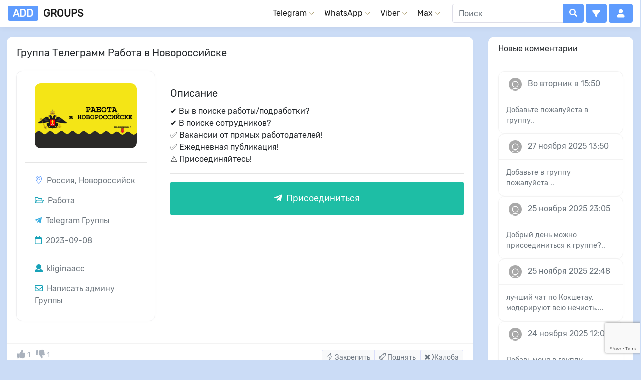

--- FILE ---
content_type: text/html; charset=utf-8
request_url: https://add-groups.com/60012-rabota-v-novorossijske.html
body_size: 16961
content:
<!DOCTYPE html>
<html>
<head>
<script async src="https://pagead2.googlesyndication.com/pagead/js/adsbygoogle.js?client=ca-pub-1548974050510439" crossorigin="anonymous"></script>

<meta property="og:image" content="https://telegram.storage.yandexcloud.kz/add-groups/posts/2023-09/1694186304_avva2.jpg" />
<title>Группа Telegram - Работа в Новороссийске</title>
<meta name="charset" content="utf-8">
<meta name="title" content="Группа Telegram - Работа в Новороссийске">
<meta name="description" content="✔️ Вы в поиске работы/подработки? ✔️ В поиске сотрудников? ✅ Вакансии от прямых работодателей! ✅ Ежедневная публикация! ⚠️ Присоединяйтесь!">
<meta name="keywords" content="поиске, работы, подработки, сотрудников, Вакансии, прямых, работодателей, Ежедневная, публикация, Присоединяйтесь">
<meta name="generator" content="DataLife Engine (https://dle-news.ru)">
<link rel="canonical" href="https://add-groups.com/60012-rabota-v-novorossijske.html">
<link rel="alternate" type="application/rss+xml" title="Каталог групп в WhatsApp, Viber и Telegram RSS" href="https://add-groups.com/rss.xml">
<link rel="alternate" type="application/rss+xml" title="Каталог групп в WhatsApp, Viber и Telegram RSS Turbo" href="https://add-groups.com/rssturbo.xml">
<link rel="alternate" type="application/rss+xml" title="Каталог групп в WhatsApp, Viber и Telegram RSS Dzen" href="https://add-groups.com/rssdzen.xml">
<link rel="search" type="application/opensearchdescription+xml" title="Каталог групп в WhatsApp, Viber и Telegram" href="https://add-groups.com/index.php?do=opensearch">
<link rel="preconnect" href="https://add-groups.com/" fetchpriority="high">
<meta property="twitter:title" content="Группа Telegram - Работа в Новороссийске">
<meta property="twitter:url" content="https://add-groups.com/60012-rabota-v-novorossijske.html">
<meta property="twitter:card" content="summary_large_image">
<meta property="twitter:image" content="https://telegram.storage.yandexcloud.kz/add-groups/posts/2023-09/1694186304_avva2.jpg">
<meta property="twitter:description" content="✔️ Вы в поиске работы/подработки? ✔️ В поиске сотрудников? ✅ Вакансии от прямых работодателей! ✅ Ежедневная публикация! ⚠️ Присоединяйтесь! Россия Краснодарский край Новороссийск">
<meta property="og:type" content="article">
<meta property="og:site_name" content="Каталог групп в WhatsApp, Viber и Telegram">
<meta property="og:title" content="Группа Telegram - Работа в Новороссийске">
<meta property="og:url" content="https://add-groups.com/60012-rabota-v-novorossijske.html">
<meta property="og:image" content="https://telegram.storage.yandexcloud.kz/add-groups/posts/2023-09/1694186304_avva2.jpg">
<meta property="og:description" content="✔️ Вы в поиске работы/подработки? ✔️ В поиске сотрудников? ✅ Вакансии от прямых работодателей! ✅ Ежедневная публикация! ⚠️ Присоединяйтесь! Россия Краснодарский край Новороссийск">
<link href="/engine/classes/min/index.php?f=templates/glider/css/font-Rubik.css,templates/glider/css/ssg.css,templates/glider/css/bootstrap.css,templates/glider/css/animate.css,templates/glider/css/magnific-popup.css,templates/glider/css/menu.css,engine/editor/jscripts/froala/fonts/font-awesome.css,engine/editor/jscripts/froala/css/editor.css,engine/editor/css/default.css&amp;v=624rv" rel="stylesheet" type="text/css">
<script src="/engine/classes/min/index.php?g=general3&amp;v=624rv"></script>
<script src="/engine/classes/min/index.php?f=engine/classes/js/jqueryui3.js,engine/classes/js/dle_js.js,engine/skins/codemirror/js/code.js,engine/editor/jscripts/froala/editor.js,engine/editor/jscripts/froala/languages/ru.js&amp;v=624rv" defer></script>
<script type="application/ld+json">{"@context":"https://schema.org","@graph":[{"@type":"ItemPage","@context":"https://schema.org/","publisher":{"@type":"Organization","name":"add-groups.com","logo":{"@type":"ImageObject","url":"https://add-groups.com/templates/glider/images/apple-icon-180x180.png"}},"name":"Работа в Новороссийске","headline":"Работа в Новороссийске","mainEntityOfPage":{"@type":"SocialMediaPosting","name":"Работа в Новороссийске","@id":"https://add-groups.com/60012-rabota-v-novorossijske.html","url":"https://t.me/rabotanvrs","headline":"Группа Telegram Работа в Новороссийске","image":"https://add-groups.com/uploads/posts/https://telegram.storage.yandexcloud.kz/add-groups/posts/2023-09/1694186304_avva2.jpg","author":{"@type":"Person","name":"kliginaacc","url":"https://add-groups.com/user/kliginaacc/"},"mentions":[{"@type":"Organization","name":"Telegram","sameAs":"https://es.wikipedia.org/wiki/Telegram_(software)"}],"aggregateRating":{"@type":"AggregateRating","itemReviewed":{"@type":"MediaObject","name":"Работа в Новороссийске"},"ratingValue":"50","bestRating":"100","worstRating":"0","reviewCount":"2"}},"datePublished":"2023-09-08T18:18:15+03:00","dateModified":"2023-09-08T19:47:53+03:00","image":["https://telegram.storage.yandexcloud.kz/add-groups/posts/2023-09/1694186304_avva2.jpg"],"description":"✔️ Вы в поиске работы/подработки? ✔️ В поиске сотрудников? ✅ Вакансии от прямых работодателей! ✅ Ежедневная публикация! ⚠️ Присоединяйтесь! Россия Краснодарский край Новороссийск"},{"@type":"BreadcrumbList","@context":"https://schema.org/","itemListElement":[{"@type":"ListItem","position":1,"item":{"@id":"https://add-groups.com/","name":"Каталог"}},{"@type":"ListItem","position":2,"item":{"@id":"https://add-groups.com/telegram/","name":"Telegram"}},{"@type":"ListItem","position":3,"item":{"@id":"https://add-groups.com/telegram/rabota/","name":"Работа"}},{"@type":"ListItem","position":4,"item":{"@id":"https://add-groups.com/60012-rabota-v-novorossijske.html","name":"Работа в Новороссийске"}}]}]}</script>
<meta name="viewport" content="width=device-width, initial-scale=1, shrink-to-fit=no">
	
	<link rel="apple-touch-icon" sizes="57x57" href="/templates/glider/images/apple-icon-57x57.png">
	<link rel="apple-touch-icon" sizes="60x60" href="/templates/glider/images/apple-icon-60x60.png">
	<link rel="apple-touch-icon" sizes="72x72" href="/templates/glider/images/apple-icon-72x72.png">
	<link rel="apple-touch-icon" sizes="76x76" href="/templates/glider/images/apple-icon-76x76.png">
	<link rel="apple-touch-icon" sizes="114x114" href="/templates/glider/images/apple-icon-114x114.png">
	<link rel="apple-touch-icon" sizes="120x120" href="/templates/glider/images/apple-icon-120x120.png">
	<link rel="apple-touch-icon" sizes="144x144" href="/templates/glider/images/apple-icon-144x144.png">
	<link rel="apple-touch-icon" sizes="152x152" href="/templates/glider/images/apple-icon-152x152.png">
	<link rel="apple-touch-icon" sizes="180x180" href="/templates/glider/images/apple-icon-180x180.png">
	<link rel="icon" type="image/png" sizes="192x192"  href="/templates/glider/images/android-icon-192x192.png">
	<link rel="icon" type="image/png" sizes="32x32" href="/templates/glider/images/favicon-32x32.png">
	<link rel="icon" type="image/png" sizes="96x96" href="/templates/glider/images/favicon-96x96.png">
	<link rel="icon" type="image/png" sizes="16x16" href="/templates/glider/images/favicon-16x16.png">
	<link rel="manifest" href="/templates/glider/images/manifest.json">
	<meta name="msapplication-TileColor" content="#ffffff">
	<meta name="msapplication-TileImage" content="/templates/glider/images/ms-icon-144x144.png">
	<meta name="theme-color" content="#ffffff">
	
    
    
    
    
    
    
</head>

<body>
	<div class="overlay"></div>
<header class="fixed-top py-2 nvsh bg-light">
<div id="accordion">    
    <div class="container header__container">
                <a href="/" class="logo text-uppercase"><span class="lgg">add</span>groups<span style="text-transform: capitalize;"></span></a>
                <div class="header__container">
                    <nav class="nav header__nav">
                        <ul class="nav__list">
                            <div class="ml-4 d-lg-none">
                                <form method="post">
                                    <div class="input-group">
                                        <input id="story" name="story" type="text" class="form-control br-tl-3 br-bl-3" placeholder="Поиск" autocomplete="off">
                                        <div class="input-group-append ">
                                            <button type="submit" class="btn btn-primary btn-flat br-tr-3 br-br-3"><i class="fa fa-search"></i></button>
                                        </div>
                                    </div>
                                    <input type="hidden" name="do" value="search">
                                    <input type="hidden" name="subaction" value="search">
                                </form>
                            </div>
                            <li class="nav__item">
                                <a href="" class="nav__link nav__link--drop">Telegram</a>
                                <ul class="nav__list nav__list--dropdown dropdown-list dropdown-submenu r-330">
                                    <li class="dropdown-list__item mobile-back"><a href="#" class="dropdown-list__link mobile-back__link">Назад</a></li>
                                    <li class="dropdown-submenu__item">
                                        <p class="dropdown-submenu__title"><a href="/telegram/"><i class="fab fa-telegram-plane text-telegram" aria-hidden="true"></i> Телеграм</a></p>
                                        <ul class="dropdown-submenu__list">
                                            <li class="dropdown-submenu__list-item"><a href="/telegram/channels/">📣 Каналы</a></li>
                                            <li class="dropdown-submenu__list-item"><a href="/telegram/groups/">👨‍👩‍👧‍👦 Группы</a></li>
                                            <li class="dropdown-submenu__list-item"><a href="/telegram/bots/">🤖 Боты</a></li>
                                        </ul>
                                    </li>
                                    <li class="dropdown-submenu__item">
                                        <p class="dropdown-submenu__title">Категории</p>
                                        <ul class="dropdown-submenu__list">
                                            <li class="dropdown-submenu__list-item"><a href="/telegram/znakomstva/">🥂 Знакомства</a></li>
                                            <li class="dropdown-submenu__list-item"><a href="/telegram/rabota/">💼 Работа</a></li>
                                            <li class="dropdown-submenu__list-item"><a href="/telegram/dlya-vzroslyh_2/">🔞 Для взрослых</a></li>
                                            <li class="dropdown-submenu__list-item"><a href="/telegram/kulinariya/">🧑‍🍳 Кулинария</a></li>
                                            <li class="dropdown-submenu__list-item"><a href="/telegram/dlya-mam/">👩‍👧‍👦 Для мам</a></li>
                                            <li class="dropdown-submenu__list-item"><a href="/telegram/pokupka-prodazha-i-obmen/">🏷️ Покупка, продажа</a></li>
                                            <li class="dropdown-submenu__list-item"><a href="/telegram/yumor-prikoly/">😂 Юмор, приколы</a></li>
                                            <li class="dropdown-submenu__list-item"><a href="/telegram/obshhenie/">💬 Общение</a></li>
                                            <li class="dropdown-submenu__list-item"><a href="/telegram/avtolyubiteli/">🚗 Автолюбители</a></li>
                                            <li class="dropdown-submenu__list-item"><a href="/telegram/obrazovanie_1/">🎓 Образование</a></li>
                                            <li class="dropdown-submenu__list-item"><a href="/telegram/muzyka-i-video/">🎵 Музыка и видео</a></li>
                                            <li class="dropdown-submenu__list-item"><a href="/telegram/kriptovalyuta/">💰 Криптовалюта</a></li>
                                            <li class="dropdown-submenu__list-item"><a href="/telegram/blogi/">✍️ Блоги</a></li>
                                            <li class="dropdown-submenu__list-item"><a href="/telegram/news/">🗞️ Новости</a></li>
                                            <li class="dropdown-submenu__list-item"><a href="/telegram/zdorove-i-sport/">🏃‍♀️ Здоровье и спорт</a></li>
                                            <li class="dropdown-submenu__list-item"><a href="/telegram/drugoe/">🛸 Другое</a></li>
                                        </ul>
                                    </li>
                                    <li class="dropdown-submenu__item">
                                        <p class="dropdown-submenu__title">Хэштеги</p>
                                        <ul class="dropdown-submenu__list menu-hashtags">
                                            <li class="dropdown-submenu__list-item"><a href="/telegram/channels/stihi" title="Каналы в Telegram - Стихи">📜 Стихи</a></li>
<li class="dropdown-submenu__list-item"><a href="/telegram/channels/anime" title="Топ Каналы с Аниме в Telegram: Всё для Фанатов Жанра">🌸 Аниме</a></li>
<li class="dropdown-submenu__list-item"><a href="/telegram/channels/recepty" title="Откройте для себя Кулинарные Секреты с Каналами Рецептов в Telegram">🧑‍🍳 Рецепты</a></li>
<li class="dropdown-submenu__list-item"><a href="/telegram/channels/magazin" title="Лучшие Каналы в Telegram - Магазины">🛍️ Магазин</a></li>
<li class="dropdown-submenu__list-item"><a href="/telegram/channels/obmen" title="Лучшие Каналы для Обмена в Telegram: Советы, Обзоры и Выгодные Сделки">🔄 Обмен</a></li>
<li class="dropdown-submenu__list-item"><a href="/telegram/channels/filmy" title="Погрузись Мир Кино с Лучшими Каналами в Telegram о Фильмах">🎬 Фильмы</a></li>
<li class="dropdown-submenu__list-item"><a href="/telegram/channels/kartinki" title="Лучшие каналы Telegram для картинок: искусство, природа и многое другое!">🖼️ Картинки</a></li>
<li class="dropdown-submenu__list-item"><a href="/telegram/channels/objavlenija" title="Лучшие Каналы Telegram для Объявлений">📰 Объявления</a></li>
<li class="dropdown-submenu__list-item"><a href="/telegram/channels/puteshestvija" title="Лучшие Telegram Каналы для Путешествий">✈️ Путешествия</a></li>
<li class="dropdown-submenu__list-item"><a href="/telegram/channels/uslugi" title="Лучшие Telegram Каналы для Услуг: Всё, что Вам Нужно, в Одном Месте!">🤝 Услуги</a></li>
<li class="dropdown-submenu__list-item"><a href="/telegram/channels/biznes" title="Бизнес в Telegram: Топ Каналы для Предпринимателей и Стартапов!">📊 Бизнес</a></li>
<li class="dropdown-submenu__list-item"><a href="/telegram/channels/knigi" title="Лучшие книжные Telegram-каналы">📚 Книги</a></li>
<li class="dropdown-submenu__list-item"><a href="/telegram/channels/anekdoty" title="Лучшие каналы Телеграмм с анекдотами">😂 Анекдоты</a></li>
<li class="dropdown-submenu__list-item"><a href="/telegram/channels/novosti" title="Всегда актуальные новости в Telegram: подписывайтесь на топовые каналы!">📺 Новости</a></li>
<li class="dropdown-submenu__list-item"><a href="/telegram/channels/memy" title="Лучшие мемы в Telegram: топ каналов для отличного настроения каждый день!">🤣 Мемы</a></li>
<li class="dropdown-submenu__list-item"><a href="/telegram/channels/obuchenie" title="Лучшие образовательные каналы в Telegram: Учимся и Развиваемся!">🧑‍🎓 Обучение</a></li>
<li class="dropdown-submenu__list-item"><a href="/telegram/channels/odezhda" title="Ваш гид по стильной одежде в Телеграм Каналах">👕 Одежда</a></li>
<li class="dropdown-submenu__list-item"><a href="/telegram/channels/investicii" title="Топ каналов по инвестициям в Telegram: Ваш путь к финансовому успеху!">📈 Инвестиции</a></li>
<li class="dropdown-submenu__list-item"><a href="/telegram/channels/anglijskij" title="Учим Английский в Telegram: Лучшие каналы для языкового прогресса!">🇬🇧 Английский</a></li>
<li class="dropdown-submenu__list-item"><a href="/telegram/channels/nedvizhimost" title="Топ Телеграм каналов для поиска недвижимости">🏢 Недвижимость</a></li>
<li class="dropdown-submenu__list-item"><a href="/telegram/channels/pitanie" title="Топ Каналов в Telegram о здоровом питании">🥑 Питание</a></li>
<li class="dropdown-submenu__list-item"><a href="/telegram/channels/statusy" title="Статусы для Telegram: Лучшие каналы для поиска вдохновения!">🌅 Статусы</a></li>
<li class="dropdown-submenu__list-item"><a href="/telegram/channels/tehnika" title="Технические каналы в Telegram: Новинки и обзоры!">💻 Техника</a></li>
<li class="dropdown-submenu__list-item"><a href="/telegram/channels/podrabotka" title="Ищите подработку? Лучшие Telegram-каналы с вакансиями ждут вас!">🕒 Подработка</a></li>
<li class="dropdown-submenu__list-item"><a href="/telegram/channels/kosmetika" title="Топ Telegram Каналы о Косметике: Гид по Трендам и Новинкам">💄 Косметика</a></li>

                                        </ul>
                                    </li>
                                </ul>
                            </li>
                            <li class="nav__item">
                                <a href="" class="nav__link nav__link--drop">WhatsApp</a>
                                <ul class="nav__list nav__list--dropdown dropdown-list dropdown-submenu r-250">
                                    <li class="dropdown-list__item mobile-back"><a href="#" class="dropdown-list__link mobile-back__link">Назад</a></li>
                                    <li class="dropdown-submenu__item">
                                        <p class="dropdown-submenu__title"><a href="/whatsapp/"><i class="fab fa-whatsapp text-whatsapp" aria-hidden="true"></i> Ватсап</a></p>
                                        <ul class="dropdown-submenu__list">
                                            <li class="dropdown-submenu__list-item"><a href="/whatsapp/channels/">📣 Каналы</a></li>
                                            <li class="dropdown-submenu__list-item"><a href="/whatsapp/">👨‍👩‍👧‍ Группы</a></li>
                                            <li class="dropdown-submenu__list-item"><a href="/whatsapp/communities/">👨‍👩‍👧‍👦 Сообщества</a></li>
                                        </ul>
                                    </li>
                                    <li class="dropdown-submenu__item">
                                        <p class="dropdown-submenu__title">Категории</p>
                                        <ul class="dropdown-submenu__list">
                                            <li class="dropdown-submenu__list-item"><a href="/whatsapp/rabota_1/">👔 Работа</a></li>
                                            <li class="dropdown-submenu__list-item"><a href="/whatsapp/znakomstva_2/">🥂 Знакомства</a></li>
                                            <li class="dropdown-submenu__list-item"><a href="/whatsapp/kulinariya_1/">🍳 Кулинария</a></li>
                                            <li class="dropdown-submenu__list-item"><a href="/whatsapp/dlya-vzroslyh_1/">🔞 Для взрослых</a></li>
                                            <li class="dropdown-submenu__list-item"><a href="/whatsapp/dlya-mam_1/">👩‍👧‍👦 Для мам</a></li>
                                            <li class="dropdown-submenu__list-item"><a href="/whatsapp/pokupka-prodazha-i-obmen_1/">💱 Покупка, продажа</a></li>
                                            <li class="dropdown-submenu__list-item"><a href="/whatsapp/yumor-prikoly_1/">😂 Юмор, приколы</a></li>
                                            <li class="dropdown-submenu__list-item"><a href="/whatsapp/obshhenie_1/">💬 Общение</a></li>
                                            <li class="dropdown-submenu__list-item"><a href="/whatsapp/avtolyubiteli_1/">🚗 Автолюбители</a></li>
                                            <li class="dropdown-submenu__list-item"><a href="/whatsapp/obrazovanie/">🎓 Образование</a></li>
                                            <li class="dropdown-submenu__list-item"><a href="/whatsapp/muzyka-i-video_1/">🎵 Музыка и видео</a></li>
                                            <li class="dropdown-submenu__list-item"><a href="/whatsapp/ssylki/">🔗 Ссылки</a></li>
                                            <li class="dropdown-submenu__list-item"><a href="/whatsapp/zdorove-i-sport_1/">💪 Здоровье и спорт</a></li>
                                            <li class="dropdown-submenu__list-item"><a href="/whatsapp/role/">🛼 Ролики</a></li>
                                            <li class="dropdown-submenu__list-item"><a href="/whatsapp/drugoe_1/">🌐 Другое</a></li>
                                        </ul>
                                    </li>
                                    <li class="dropdown-submenu__item">
                                        <p class="dropdown-submenu__title">Хэштеги</p>
                                        <ul class="dropdown-submenu__list menu-hashtags">
                                            <li class="dropdown-submenu__list-item"><a href="/whatsapp/anime" title="Группы WhatsApp Аниме">🌸 Аниме</a></li>
<li class="dropdown-submenu__list-item"><a href="/whatsapp/stihi" title="Группы в WhatsApp Стихи">📜 Стихи</a></li>
<li class="dropdown-submenu__list-item"><a href="/whatsapp/recepty" title="Группы в WhatsApp Рецепты">🧑‍🍳 Рецепты</a></li>
<li class="dropdown-submenu__list-item"><a href="/whatsapp/magazin" title="Группы-Магазины в WhatsApp">🛍️ Магазин</a></li>
<li class="dropdown-submenu__list-item"><a href="/whatsapp/obmen" title="Группы в WhatsApp для обмена">🔄 Обмен</a></li>
<li class="dropdown-submenu__list-item"><a href="/whatsapp/filmy" title="Группы в WhatsApp Фильмы">🎬 Фильмы</a></li>
<li class="dropdown-submenu__list-item"><a href="/whatsapp/kartinki" title="Группы в WhatsApp Картинки">🖼️ Картинки</a></li>
<li class="dropdown-submenu__list-item"><a href="/whatsapp/objavlenija" title="Группы WhatsApp Объявления">📰 Объявления</a></li>
<li class="dropdown-submenu__list-item"><a href="/whatsapp/puteshestvija" title="Группы в WhatsApp Путешествия">✈️ Путешествия</a></li>
<li class="dropdown-submenu__list-item"><a href="/whatsapp/uslugi" title="Группы в WhatsApp Услуги">🤝 Услуги</a></li>
<li class="dropdown-submenu__list-item"><a href="/whatsapp/biznes" title="Группы в WhatsApp Бизнес">📊 Бизнес</a></li>
<li class="dropdown-submenu__list-item"><a href="/whatsapp/knigi" title="Группы в WhatsApp о Книгах">📚 Книги</a></li>
<li class="dropdown-submenu__list-item"><a href="/whatsapp/anekdoty" title="Группы в WhatsApp - Анекдоты">😂 Анекдоты</a></li>
<li class="dropdown-submenu__list-item"><a href="/whatsapp/novosti" title="Новостные группы WhtasApp">📺 Новости</a></li>
<li class="dropdown-submenu__list-item"><a href="/whatsapp/memy" title="Группы в WhatsApp c Мемами">🤣 Мемы</a></li>
<li class="dropdown-submenu__list-item"><a href="/whatsapp/obuchenie" title="Группы в WhatsApp для Обучение">🧑‍🎓 Обучение</a></li>
<li class="dropdown-submenu__list-item"><a href="/whatsapp/odezhda" title="Группы в WhatsApp Одежда">👕 Одежда</a></li>
<li class="dropdown-submenu__list-item"><a href="/whatsapp/investicii" title="Группы в WhatsApp об Инвестициях">📈 Инвестиции</a></li>
<li class="dropdown-submenu__list-item"><a href="/whatsapp/anglijskij" title="Группы в WhatsApp для изучения Английского языка">🇬🇧 Английский</a></li>
<li class="dropdown-submenu__list-item"><a href="/whatsapp/nedvizhimost" title="Группы в WhatsApp Недвижимость">🏢 Недвижимость</a></li>
<li class="dropdown-submenu__list-item"><a href="/whatsapp/pitanie" title="Группы в WhatsApp о правильном питании">🥑 Питание</a></li>
<li class="dropdown-submenu__list-item"><a href="/whatsapp/statusy" title="Группы в WhatsApp Статусы">🌅 Статусы</a></li>
<li class="dropdown-submenu__list-item"><a href="/whatsapp/tehnika" title="Группы в WhatsApp Техника">💻 Техника</a></li>
<li class="dropdown-submenu__list-item"><a href="/whatsapp/podrabotka" title="Группы в WhatsApp для Подработки">🕒 Подработка</a></li>
<li class="dropdown-submenu__list-item"><a href="/whatsapp/kosmetika" title="Группы в WhatsApp о косметике для ухода за кожей и волосами">💄 Косметика</a></li>
<li class="dropdown-submenu__list-item"><a href="/whatsapp/moda" title="Группы в WhatsApp Мода">👗 Мода</a></li>
<li class="dropdown-submenu__list-item"><a href="/whatsapp/stroitelstvo" title="Группы в WhatsApp - Строительство">👷 Строительство</a></li>
<li class="dropdown-submenu__list-item"><a href="/whatsapp/finansy" title="Группы в WhatsApp - Финансы">💸 Финансы</a></li>
<li class="dropdown-submenu__list-item"><a href="/whatsapp/pohudenie" title="Группы в WhatsApp для Похудения">🥗 Похудение</a></li>
<li class="dropdown-submenu__list-item"><a href="/whatsapp/greenway" title="Группы в WhatsApp - Greenway">🌳 Greenway</a></li>
<li class="dropdown-submenu__list-item"><a href="/whatsapp/rybalka" title="Топ группы в WhatsApp о Рыбалке">🎣 Рыбалка</a></li>
<li class="dropdown-submenu__list-item"><a href="/whatsapp/sovmestnye-pokupki" title="Лучшие группы в WhatsApp для Совместных покупок">📦 Совместные покупки</a></li>
<li class="dropdown-submenu__list-item"><a href="/whatsapp/tiktok" title="Топ TikTok группы в WhatsApp">🤳 TikTok</a></li>
<li class="dropdown-submenu__list-item"><a href="/whatsapp/hobbi" title="Хобби Группы в WhatsApp">🧵 Хобби</a></li>
<li class="dropdown-submenu__list-item"><a href="/whatsapp/programmirovanie" title="Группы в WhatsApp для Программирования">👩‍💻 Программирование</a></li>
<li class="dropdown-submenu__list-item"><a href="/whatsapp/dps" title="Группы в WhatsApp - ДПС">🚔 ДПС</a></li>
<li class="dropdown-submenu__list-item"><a href="/whatsapp/jezoterika" title="Группы в WhatsApp по Эзотерике">🔮 Эзотерика</a></li>
<li class="dropdown-submenu__list-item"><a href="/whatsapp/ohota" title="Группы в WhatsApp об Охоте">🏹 Охота</a></li>
<li class="dropdown-submenu__list-item"><a href="/whatsapp/roditeli" title="Родительские чаты в WhatsApp">👪 Родители</a></li>
<li class="dropdown-submenu__list-item"><a href="/whatsapp/pubg" title="Группы в WhatsApp о игре PUBG">🪂 PUBG</a></li>
<li class="dropdown-submenu__list-item"><a href="/whatsapp/arenda-kvartir" title="Группы в WhatsApp для Аренды квартир">🏠 Аренда квартир</a></li>
<li class="dropdown-submenu__list-item"><a href="/whatsapp/fandom" title="Фандом Группы в WhatsApp">🦸 фандом</a></li>
<li class="dropdown-submenu__list-item"><a href="/whatsapp/islam" title="Группы в WhatsApp о Исламе">🕌 Ислам</a></li>
<li class="dropdown-submenu__list-item"><a href="/whatsapp/minecraft" title="Группы в WhatsApp Minecraft">⛏️ Minecraft</a></li>
<li class="dropdown-submenu__list-item"><a href="/whatsapp/manga" title="Группы в WhatsApp Манга">🎌 Манга</a></li>
<li class="dropdown-submenu__list-item"><a href="/whatsapp/ucheba" title="Группы в WhatsApp для Учебы">📝 Учеба</a></li>
<li class="dropdown-submenu__list-item"><a href="/whatsapp/13-kart" title="Группы в WhatsApp 13 карт">🃏 13 карт</a></li>
<li class="dropdown-submenu__list-item"><a href="/whatsapp/shkolnye" title="Школьные группы в WhatsApp">🏫 Школьные</a></li>
<li class="dropdown-submenu__list-item"><a href="/whatsapp/genshin-impact" title="Группы в WhatsApp Genshin Impact">🗡️ Genshin Impact</a></li>
<li class="dropdown-submenu__list-item"><a href="/whatsapp/pravoslavnye" title="Православные Группы в WhatsApp">✝️ Православные</a></li>
<li class="dropdown-submenu__list-item"><a href="/whatsapp/k-pop" title="Группы в WhatsApp K-pop">🇰🇷 K-pop</a></li>
<li class="dropdown-submenu__list-item"><a href="/whatsapp/brawl-stars" title="Группы в WhatsApp Brawl Stars">⚔️ Brawl Stars</a></li>
<li class="dropdown-submenu__list-item"><a href="/whatsapp/naruto" title="Группы в WhatsApp Наруто">🍥 Наруто</a></li>
<li class="dropdown-submenu__list-item"><a href="/whatsapp/zhenskie" title="Женские Группы в WhatsApp">🙎‍♀️ Женские</a></li>
<li class="dropdown-submenu__list-item"><a href="/whatsapp/gruzoperevozki" title="Группы в WhatsApp Грузоперевозки">🚚  Грузоперевозки</a></li>

                                        </ul>
                                    </li>
                                </ul>
                            </li>
                            <li class="nav__item">
                                <a href="" class="nav__link nav__link--drop">Viber</a>
                                <ul class="nav__list nav__list--dropdown dropdown-list">
                                    <li class="dropdown-list__item mobile-back"><a href="" class="dropdown-list__link mobile-back__link">Назад</a></li>
                                    <li class="dropdown-submenu__list-item"><a href="/viber/znakomstva_1/">🥂 Знакомства</a></li>
                                    <li class="dropdown-submenu__list-item"><a href="/viber/dlya-vzroslyh/">🔞 Для взрослых</a></li>
                                    <li class="dropdown-submenu__list-item"><a href="/viber/rabota_2/">👔 Работа</a></li>
                                    <li class="dropdown-submenu__list-item"><a href="/viber/kulinariya_2/">🍳 Кулинария</a></li>
                                    <li class="dropdown-submenu__list-item"><a href="/viber/dlya-mam_2/">👩‍👧‍👦 Для мам</a></li>
                                    <li class="dropdown-submenu__list-item"><a href="/viber/pokupka-prodazha-i-obmen_2/">💱 Покупка, продажа и обмен</a></li>
                                    <li class="dropdown-submenu__list-item"><a href="/viber/yumor-prikoly_2/">😂 Юмор, приколы</a></li>
                                    <li class="dropdown-submenu__list-item"><a href="/viber/obshhenie_2/">💬 Общение</a></li>
                                    <li class="dropdown-submenu__list-item"><a href="/viber/avtolyubiteli_2/">🚗 Автолюбители</a></li>
                                    <li class="dropdown-submenu__list-item"><a href="/viber/obrazovanie_2/">🎓 Образование</a></li>
                                    <li class="dropdown-submenu__list-item"><a href="/viber/muzyka-i-video_2/">🎵 Музыка и видео</a></li>
                                    <li class="dropdown-submenu__list-item"><a href="/viber/drugoe_2/">🌐 Другое</a></li>
                                    <li class="dropdown-submenu__list-item"><a href="/viber/"><b>🌟 Все</b></a></li>
                                </ul>
                            </li>
                            <li class="nav__item">
                                <a href="/max/" class="nav__link nav__link--drop">Max</a>
                                <ul class="nav__list nav__list--dropdown dropdown-list">
                                    <li class="dropdown-list__item mobile-back">
                                        <a href="/max/" class="dropdown-list__link mobile-back__link">Назад</a>
                                    </li>
                                    <li class="dropdown-submenu__list-item"><a href="/max/max-news/">📰 Новости</a></li>
                                    <li class="dropdown-submenu__list-item"><a href="/max/entertainment/">😂 Развлечения и юмор</a></li>
                                    <li class="dropdown-submenu__list-item"><a href="/max/max-music/">🎵 Музыка</a></li>
                                    <li class="dropdown-submenu__list-item"><a href="/max/max-video/">🎬 Видео</a></li>
                                    <li class="dropdown-submenu__list-item"><a href="/max/max-sport/">🏅 Спорт</a></li>
                                    <li class="dropdown-submenu__list-item"><a href="/max/games/">🎮 Игры</a></li>
                                    <li class="dropdown-submenu__list-item"><a href="/max/max-dating/">💌 Знакомства</a></li>
                                    <li class="dropdown-submenu__list-item"><a href="/max/max-fashion/">👗 Мода и Красота</a></li>
                                    <li class="dropdown-submenu__list-item"><a href="/max/travel/">✈️ Путешествия</a></li>
                                    <li class="dropdown-submenu__list-item"><a href="/max/blogs/">✍️ Блоги</a></li>
                                    <li class="dropdown-submenu__list-item"><a href="/max/"><b>🌟 Все</b></a></li>
                                </ul>
                            </li>
                        </ul>
                    </nav>
                    <button class="burger btn btn-primary  ml-1" aria-label="Открыть меню">
                        <svg xmlns="http://www.w3.org/2000/svg" height="1em" viewBox="0 0 448 512"><path fill="#fff" d="M0 96C0 78.3 14.3 64 32 64H416c17.7 0 32 14.3 32 32s-14.3 32-32 32H32C14.3 128 0 113.7 0 96zM0 256c0-17.7 14.3-32 32-32H416c17.7 0 32 14.3 32 32s-14.3 32-32 32H32c-17.7 0-32-14.3-32-32zM448 416c0 17.7-14.3 32-32 32H32c-17.7 0-32-14.3-32-32s14.3-32 32-32H416c17.7 0 32 14.3 32 32z"/></svg>
                    </button>

                    <div class="ml-4 d-none d-lg-block">
                        <form method="post">
                            <div class="input-group">
                                <input id="story" name="story" type="text" class="form-control br-tl-3 br-bl-3" placeholder="Поиск" autocomplete="off">
                                <div class="input-group-append ">
                                    <button type="submit" class="btn btn-primary btn-flat br-tr-3 br-br-3"><i class="fa fa-search"></i></button>
                                </div>
                            </div>
                            <input type="hidden" name="do" value="search">
                            <input type="hidden" name="subaction" value="search">
                        </form>
                    </div>
                    <button class="btn btn-primary ml-1" type="button" data-toggle="collapse" data-target="#collapseFilter" aria-expanded="false" aria-controls="collapseFilter" aria-label="Filtro" role="button"><svg xmlns="http://www.w3.org/2000/svg" height="1em" viewBox="0 0 512 512"><path fill="#fff" d="M3.9 54.9C10.5 40.9 24.5 32 40 32H472c15.5 0 29.5 8.9 36.1 22.9s4.6 30.5-5.2 42.5L320 320.9V448c0 12.1-6.8 23.2-17.7 28.6s-23.8 4.3-33.5-3l-64-48c-8.1-6-12.8-15.5-12.8-25.6V320.9L9 97.3C-.7 85.4-2.8 68.8 3.9 54.9z"/></svg></button>
                    <button class="btn btn-primary ml-1 popup-content32" href="#popup-content32" role="button" rel="nofollow" aria-label="Вход"><svg xmlns="http://www.w3.org/2000/svg" width="22" height="22" viewBox="-1 0 26 26" style="fill:#ffffff;"><path d="M21,19a3,3,0,0,1-3,3H6a3,3,0,0,1-3-3,5,5,0,0,1,5-5h8A5,5,0,0,1,21,19Zm-9-7A5,5,0,1,0,7,7,5,5,0,0,0,12,12Z"></path></svg></button>
                    
                </div>
            </div>
    <div class="container collapse fixed-top mt-5" id="collapseLogin" data-parent="#accordion">
                


    
<div class="shadow card mt-3 col-lg-3 ml-auto">
    <div class="card-body">        
        <script>
        jQuery(document).ready(function($) {
            $('.popup-content32').magnificPopup({
                type: 'inline'
            });
        });
        </script>

        <div id="popup-content32" class="white-popup mfp-hide">
            <div class="text-center mt-3">

            <p class="font-weight-bold">Войти в систему</p>
            <p>Используя учетную запись в соц. сетях</p>

            <a href="https://oauth.vk.com/authorize?client_id=7420008&amp;redirect_uri=https%3A%2F%2Fadd-groups.com%2Findex.php%3Fdo%3Dauth-social%26provider%3Dvk&amp;scope=offline%2Cemail&amp;state=593906f95e267bd6aec9d97cda06dee8&amp;response_type=code&amp;v=5.90" class="btn btn-primary"><svg xmlns="http://www.w3.org/2000/svg" height="32" width="28" viewBox="0 0 448 512" style="
    padding-bottom: 3px;"><path d="M31.5 63.5C0 95 0 145.7 0 247V265C0 366.3 0 417 31.5 448.5C63 480 113.7 480 215 480H233C334.3 480 385 480 416.5 448.5C448 417 448 366.3 448 265V247C448 145.7 448 95 416.5 63.5C385 32 334.3 32 233 32H215C113.7 32 63 32 31.5 63.5zM75.6 168.3H126.7C128.4 253.8 166.1 290 196 297.4V168.3H244.2V242C273.7 238.8 304.6 205.2 315.1 168.3H363.3C359.3 187.4 351.5 205.6 340.2 221.6C328.9 237.6 314.5 251.1 297.7 261.2C316.4 270.5 332.9 283.6 346.1 299.8C359.4 315.9 369 334.6 374.5 354.7H321.4C316.6 337.3 306.6 321.6 292.9 309.8C279.1 297.9 262.2 290.4 244.2 288.1V354.7H238.4C136.3 354.7 78 284.7 75.6 168.3z"></path></svg> Вконтакте</a> 

            <hr class="hr-o">
            <form role="form" method="post" action="">
                <div class="form-group">
                    <input class="form-control" style="width: 100%;" type="text" id="inputEmail" name="login_name" placeholder="Логин" />
                </div>
                <div class="form-group">
                    <input class="form-control" style="width: 100%;" type="password" id="inputPassword" name="login_password" placeholder="Пароль" />
                </div>

                <button type="submit" class="btn btn-primary btn-block"> Войти</button>

                <input class="form-control" name="login" type="hidden" id="login" value="submit" />
            </form>
            <hr class="mt-4">
            <a href="/index.php?do=register" class="btn btn-outline-primary mt-2"><i class="fa fa-check mr-2" aria-hidden="true"></i>создать новый аккаунт</a>
            <p class="mt-3"><a class="card-link text-muted" href="https://add-groups.com/index.php?do=lostpassword">Я забыл мой пароль</a></p>
            </div>
        </div> 
    </div>
</div>



    </div>

    
    <div class="container collapse fixed-top mt-5" id="collapseFilter" data-parent="#accordion">
        <div class="card mt-3">
            <form class="mt-3 bg-light shadow" data-dlefilter="dle-filter">
                  <div class="row row-flex row-flex-wrap">
                    <div class="col-md-4">
                      <div class="card w-100">
                        <div class="card-body card-top">
                          
                            <select name="country" id="country" class="custom-select custom-select-sm w-100">
                                <option value="">Выберите страну</option>
                                <option value="Россия" data-ch="1">Россия</option>
                                <option value="Украина" data-ch="2">Украина</option>
                                <option value="Беларусь" data-ch="4">Беларусь</option>
                                <option value="Казахстан" data-ch="3">Казахстан</option>
                            </select>
                          
                        </div>
                      </div>
                    </div>
                    <div class="col-md-4">
                      <div class="card w-100">
                        <div class="card-body">
                          
                            <select name="state" id="state" class="custom-select custom-select-sm w-100">
                                <option value="">Выберите регион</option>
                            </select>
                          
                        </div>
                      </div>
                    </div>
                    <div class="col-md-4">
                      <div class="card w-100">
                        <div class="card-body card-bottom">
                          
                            <select name="city" id="city" class="custom-select custom-select-sm w-100">
                                <option value="">Выберите город</option>
                            </select>
                          
                        </div>
                      </div>
                    </div>
                  </div>	

                <div class="row row-flex row-flex-wrap">		
                    <div class="col-md-4">
                      <div class="card w-100">
                        <div class="card-body card-top">
                          
                            <select name="p.cat" data-dlefilter-show="telegram:5;whatsapp:7;viber:6;max:169" class="custom-select custom-select-sm" id="messenger">
                                <option value="">Выберите мессенджер</option>
                                <option value="5">Telegram</option>
                                <option value="7">WhatsApp</option>
                                <option value="6">Viber</option>
                                <option value="169">MAX</option>
                            </select>
                          
                        </div>
                      </div>
                    </div>		

                    <div class="col-md-4">
                      <div class="card w-100">
                        <div class="card-body">
                          		
                            <select name="cat" class="custom-select custom-select-sm" data-dlefilter-hide="telegram" id="subcat">
                                <option value="">Выберите категорию</option>
                                <option value="120">Знакомства</option>
                                <option value="121">Работа</option>
                                <option value="125">Для взрослых</option>
                                <option value="130">Кулинария</option>
                                <option value="134">Для мам</option>
                                <option value="137">Покупка, продажа и обмен</option>
                                <option value="140">Юмор, приколы</option>
                                <option value="143">Общение</option>
                                <option value="146">Автолюбители</option>						
                                <option value="151">Образование</option>
                                <option value="155">Музыка и видео</option>
                                <option value="130">Криптовалюта</option>
                                <option value="164">Здоровье и спорт</option>
                                <option value="162">Новости</option>
                                <option value="157">Блоги</option>                        
                                <option value="149">Другое</option>					
                            </select>
                            <select name="cat" class="custom-select custom-select-sm" data-dlefilter-hide="viber" id="subcat1">
                                <option value="">Выберите категорию</option>
                                <option value="117">Знакомства</option>
                                <option value="124">Для взрослых</option>
                                <option value="126">Работа</option>
                                <option value="128">Кулинария</option>
                                <option value="132">Для мам</option>
                                <option value="135">Покупка, продажа и обмен</option>
                                <option value="138">Юмор, приколы</option>
                                <option value="141">Общение</option>
                                <option value="144">Автолюбители</option>
                                <option value="147">Образование</option>
                                <option value="150">Музыка и видео</option>
                                <option value="153">Другое</option>					
                            </select>
                            <select name="cat" class="custom-select custom-select-sm" data-dlefilter-hide="whatsapp" id="subcat2">
                                <option value="">Выберите категорию</option>
                                <option value="118">Работа</option>
                                <option value="127">Знакомства</option>
                                <option value="129">Кулинария</option>
                                <option value="131">Для взрослых</option>						
                                <option value="133">Для мам</option>
                                <option value="136">Покупка, продажа и обмен</option>
                                <option value="139">Юмор, приколы</option>
                                <option value="142">Общение</option>
                                <option value="145">Автолюбители</option>
                                <option value="152">Образование</option>
                                <option value="154">Музыка и видео</option>
                                <option value="165">Здоровье и спорт</option>
                                <option value="165">Ссылки</option>
                                <option value="168">Ролки</option>
                                <option value="148">Другое</option>				
                            </select>
                            <select name="cat" class="custom-select custom-select-sm" data-dlefilter-hide="max" id="subcat3">
                                <option value="">Выберите категорию</option>	
                                <option value="170">Новости</option>
                                <option value="171">Развлечения и юмор</option>						
                                <option value="172">Музыка</option>
                                <option value="173">Видео</option>
                                <option value="174">Спорт</option>
                                <option value="175">Игры</option>
                                <option value="176">Знакомства</option>
                                <option value="177">Мода и Красота</option>
                                <option value="178">Путешествия</option>
                                <option value="179">Блоги</option>
                            </select>
                          
                        </div>
                      </div>
                    </div>

                    <div class="col-md-4">
                      <div class="card w-100">
                        <div class="card-body card-bottom">

                          <div data-dlefilter-hide="telegram">						
                            <div class="custom-control custom-switch">
                                <input type="checkbox" class="custom-control-input" id="switch1" name="type" value="Канал">
                                <label class="custom-control-label" for="switch1">Каналы</label>
                            </div>
                            <div class="custom-control custom-switch">
                                <input type="checkbox" class="custom-control-input" id="switch2" name="type" value="Группа">
                                <label class="custom-control-label" for="switch2">Группы</label>
                            </div>
                            <div class="custom-control custom-switch">
                                <input type="checkbox" class="custom-control-input" id="switch3" name="type" value="Бот">
                                <label class="custom-control-label" for="switch3">Боты</label>
                            </div>
                          </div>                

                          <div data-dlefilter-hide="viber">
                            <div class="custom-control custom-switch">
                                <input type="checkbox" class="custom-control-input" id="switch4" name="type" value="Публичный чат">
                                <label class="custom-control-label" for="switch4">Публичные чаты</label>
                            </div>
                            <div class="custom-control custom-switch">
                                <input type="checkbox" class="custom-control-input" id="switch5" name="type" value="Группа">
                                <label class="custom-control-label" for="switch5">Группы</label>
                            </div>					
                          </div>

                          <div data-dlefilter-hide="icq">						
                            <div class="custom-control custom-switch">
                                <input type="checkbox" class="custom-control-input" id="switch6" name="type" value="Канал">
                                <label class="custom-control-label" for="switch6">Каналы</label>
                            </div>
                            <div class="custom-control custom-switch">
                                <input type="checkbox" class="custom-control-input" id="switch7" name="type" value="Группа">
                                <label class="custom-control-label" for="switch7">Группы</label>
                            </div>
                            <div class="custom-control custom-switch">
                                <input type="checkbox" class="custom-control-input" id="switch8" name="type" value="Бот">
                                <label class="custom-control-label" for="switch8">Боты</label>
                            </div>
                          </div>

                            <div data-dlefilter-hide="whatsapp">						
                            <div class="custom-control custom-switch">
                                <input type="checkbox" class="custom-control-input" id="switch9" name="type" value="Группа">
                                <label class="custom-control-label" for="switch9">Группы</label>
                            </div>
                            <div class="custom-control custom-switch">
                                <input type="checkbox" class="custom-control-input" id="switch10" name="type" value="Канал">
                                <label class="custom-control-label" for="switch10">Каналы</label>
                            </div>
                            <div class="custom-control custom-switch">
                                <input type="checkbox" class="custom-control-input" id="switch11" name="type" value="Сообщество">
                                <label class="custom-control-label" for="switch11">Сообщества</label>
                            </div>
                          </div>

                        </div>
                      </div>
                    </div>

                </div>

                <div class="card w-100 py-3">			
                        <div class="card-body">
                            Минимальный процент лайков.
                            <input name='r.prate' data-slider-config='Одиночный слайдер;Минимальное значение:0;Максимальное значение:100;Начало слайдера:-100;Шаг:1;Шаблон:round;Постфикс:%' value='' type='text'>
                        </div>			
                </div>

                <div class="card w-100 mb-4">            
                    <div class="card-body d-flex justify-content-center">
                        <input class="btn btn-light m-3" type="button" data-dlefilter="reset" value="Очистить">
                        <input class="btn btn-primary m-3" type="button" data-dlefilter="submit" value="Поиск">
                    </div>            
                </div>    
            </form>  
        </div>
    </div>
     
</div>
</header>
<div class="container" style="margin-top:50px;">
      <div class="row">

         

         
        <div class="col-lg-9 col-md-12 col-sm-12 my-4">
         


            







          
          <div id="dle-content" class="row row-flex row-flex-wrap"><div class="col-12">
<div class="card mb-4 w-100">
  <div class="card-body">
      
  	

            <h1 class="h5 gss mb-4">Группа Телеграмм Работа в Новороссийске</h1>

<div class="row">
  <div class="col-lg-4 col-md-12 col-sm-12 order-lg-first order-md-last order-sm-last w-100">
    <div class="sticky-top">
        <div class="card card-pricing text-center px-3 mb-4 border border-secondary">
            <div class="bg-transparent card-header pt-4 border-0">
                <img class="xfieldimage poster" src="https://telegram.storage.yandexcloud.kz/add-groups/posts/2023-09/1694186304_avva2.jpg" alt="Работа в Новороссийске">
            </div>
            <hr>
            <div class="card-body pt-0 text-left">
                <ul class="list-unstyled m-0">			
					<li class="grd"><i class="icon-location-pin mr-1 text-primary"></i> <a href="/f/country=Россия/p.cat=5/sort=date/order=asc/">Россия</a>, <a href="/f/city=Новороссийск/p.cat=5/sort=date/order=asc/">Новороссийск</a></li>
					<li class="grd"><a href="https://add-groups.com/telegram/rabota/"><i class="far fa-folder-open text-info mr-1" aria-hidden="true"></i> Работа</a></li>
                    
					
                    <li class="grd">
                        
                        
                        <i class="fab fa-telegram-plane text-telegram mr-1" aria-hidden="true"></i> <a href="https://add-groups.com/telegram/groups/">Telegram Группы</a>
                        
                        
					
                        
                        
                        
					</li>
                    
                    <li><i class="far fa-calendar text-info mr-1" aria-hidden="true"></i> 2023-09-08</li>  
					
					
					<li class="grd"> 
					</li> 
					<li class="grd"><a href="/user/kliginaacc"><i class="fas fa-user text-info mr-1"></i> kliginaacc</a></li>				
					<li class="grd"><a href="/index.php?do=pm&doaction=newpm&username=kliginaacc"><i class="far fa-envelope text-info mr-1"></i> Написать админу 
					
                    
                    Группы
					
                    
					</a></li>					
				</ul>
            </div>
        </div>
</div>
  </div>
  <div class="col-lg-8 col-md-12 col-sm-12 order-lg-last order-md-first order-sm-first w-100">



<hr>
<h5 class="card-title">Описание</h5>


<p>✔️ Вы в поиске работы/подработки?<br>✔️ В поиске сотрудников?<br>✅ Вакансии от прямых работодателей!<br>✅ Ежедневная публикация!<br>⚠️ Присоединяйтесь!</p>
<hr>
      
          <a class="btn btn-whatsapp" href='tg://resolve?domain=rabotanvrs'><i class="fab fa-telegram-plane mr-1"></i> Присоединиться</a>
          
          
          
      




  </div>
</div>

  </div>
  <div class="card-footer">

<div class="btn-group d-none d-md-flex float-right">
    <button type="button" onClick='BillingNews.Form( 0, 60012 )' class="btn btn-sm btn-outline-info" role="button">
      <i class="icon-energy" aria-hidden="true"></i> Закрепить
    </button>
    <button type="button" onClick='BillingNews.Form( 1, 60012 )' class="btn btn-sm btn-outline-info" role="button">
      <i class="icon-rocket" aria-hidden="true"></i> Поднять
    </button>
    <a href="javascript:AddComplaint('60012', 'news')">
	<div type="button" class="btn btn-sm btn-outline-info">
      <i class="fa fa-times"></i> Жалоба
	</div>
    </a>
  </div>
  <div class="dropdown d-md-none">
    <button class="btn btn-sm btn-outline-info text-dark dropdown-toggle float-right" type="button"data-toggle="dropdown">
        <i class="icon-options-vertical"></i> Опции 
    </button>
    <div class="dropdown-menu">
      <a href="#" onClick='BillingNews.Form( 0, 60012 )' class="dropdown-item" role="button">
      <i class="fa fa-exclamation-triangle" aria-hidden="true"></i> Закрепить
    </a>
    <a href="#" onClick='BillingNews.Form( 1, 60012 )' class="dropdown-item" role="button">
      <i class="fa fa-caret-square-o-up" aria-hidden="true"></i> Поднять
    </a>  
    <a href="javascript:AddComplaint('60012', 'news')" class="dropdown-item" role="button">
      <i class="fa fa-times"></i> Жалоба
    </a>  
    </div>
  </div>


    <ul class="list-inline m-0 text-muted f90"> 
		<li class="list-inline-item isizeg">
			<a href="#" onclick="doRate('plus', '60012'); return false;" ><i class="fa fa-thumbs-up"></i><div class="list-inline-item ml-1 mr-2 aab2bd"><span data-likes-id="60012">1</span></div></a>
			<a href="#" onclick="doRate('minus', '60012'); return false;" ><i class="fa fa-thumbs-down"></i><div class="list-inline-item ml-1 aab2bd"><span data-dislikes-id="60012">1</span></div></a>
			<div class="progress" style="height: 2px;">
				<div class="progress-bar" style="width: 50%"></div>
			</div> 
		</li>		
    </ul>
  </div>
</div>
</div>

<div class="col-md-12">
	<div class="row">
		<div class="col-md-6">
<div class="card mb-4">
    <div class="card-body p-2">
      	<div class="row">
      		<div class="col-md-4 pr-0 cov">
            <i class="icon-energy mr-2 ffx" style="position: absolute;margin: 10px;"></i>
      			<a href="https://add-groups.com/64189-v-i-d-ju-sh-k-i-p-r-i-k-o-l-ju-sh-k-i.html">
                	<img class="xfieldimage poster" src="https://telegram.storage.yandexcloud.kz/add-groups/posts/2025-11/thumbs/img-20251122-wa0075.jpg" alt="В И Д Ю Ш К И - П Р И К О Л Ю Ш К И">
            	</a>
      		</div>
      		<div class="col-md-8">
      			<h6 class="mt-2"><a href="https://add-groups.com/64189-v-i-d-ju-sh-k-i-p-r-i-k-o-l-ju-sh-k-i.html" class="text-dark">В И Д Ю Ш К И - П Р И К О Л Ю Ш К И</a></h6>
      			<p class="text-muted">Приветствуем вас в нашей группе WhatsApp! Чтобы наше</p>
      		</div>
      	</div>
    </div>
</div>
</div> <div class="col-md-6">
<div class="card mb-4">
    <div class="card-body p-2">
      	<div class="row">
      		<div class="col-md-4 pr-0 cov">
            <i class="icon-energy mr-2 ffx" style="position: absolute;margin: 10px;"></i>
      			<a href="https://add-groups.com/65382-aidialogi.html">
                	<img class="xfieldimage poster" src="https://telegram.storage.yandexcloud.kz/add-groups/posts/2025-11/thumbs/logo1_aidialog.png" alt="aidialogi">
            	</a>
      		</div>
      		<div class="col-md-8">
      			<h6 class="mt-2"><a href="https://add-groups.com/65382-aidialogi.html" class="text-dark">aidialogi</a></h6>
      			<p class="text-muted">aidialogi — всё о чатботах, нейросетях и практическом</p>
      		</div>
      	</div>
    </div>
</div>
</div> <div class="col-md-6">
<div class="card mb-4">
    <div class="card-body p-2">
      	<div class="row">
      		<div class="col-md-4 pr-0 cov">
            <i class="icon-energy mr-2 ffx" style="position: absolute;margin: 10px;"></i>
      			<a href="https://add-groups.com/65336-.html">
                	<img class="xfieldimage poster" src="https://telegram.storage.yandexcloud.kz/add-groups/posts/2025-11/thumbs/img_1347.jpg" alt="❤️ 𝖍𝖊𝖆𝖗𝖙 𝖆𝖓𝖉 𝖍𝖔𝖓𝖊𝖞🍯">
            	</a>
      		</div>
      		<div class="col-md-8">
      			<h6 class="mt-2"><a href="https://add-groups.com/65336-.html" class="text-dark">❤️ 𝖍𝖊𝖆𝖗𝖙 𝖆𝖓𝖉 𝖍𝖔𝖓𝖊𝖞🍯</a></h6>
      			<p class="text-muted">Добро пожаловать в чат 🤤🤪 🥰 При входе в чат пожалуйста</p>
      		</div>
      	</div>
    </div>
</div>
</div> <div class="col-md-6">
<div class="card mb-4">
    <div class="card-body p-2">
      	<div class="row">
      		<div class="col-md-4 pr-0 cov">
            <i class="icon-energy mr-2 ffx" style="position: absolute;margin: 10px;"></i>
      			<a href="https://add-groups.com/64738-beshenye-ogurcy.html">
                	<img class="xfieldimage poster" src="https://telegram.storage.yandexcloud.kz/add-groups/posts/2025-11/thumbs/2025-11-04_21-33-18-242.jpg" alt="БЕШЕНЫЕ ОГУРЦЫ">
            	</a>
      		</div>
      		<div class="col-md-8">
      			<h6 class="mt-2"><a href="https://add-groups.com/64738-beshenye-ogurcy.html" class="text-dark">БЕШЕНЫЕ ОГУРЦЫ</a></h6>
      			<p class="text-muted">Группа для общения. Возраст участников 25+! Общение,</p>
      		</div>
      	</div>
    </div>
</div>
</div> 
	</div>
</div>

<div class="col-12">
<div class="shadow card w-100">
	
	<div class="card-body">
		<div class="dpad">
			<form  method="post" name="dle-comments-form" id="dle-comments-form" >

<h5 class="mb-3">Добавить комментарий</h5>
	
		<div class="input-group"><input placeholder="Имя" type="text" name="name" id="name" class="form-control" required></div><br>		
	
<div><script>
	var text_upload = "Загрузка файлов и изображений на сервер";
	var dle_quote_title  = "Цитата:";
</script>
<div class="wseditor dlecomments-editor"><textarea id="comments" name="comments" style="width:100%;height:260px;"></textarea></div></div>


<div></div>






<button class="btn btn-outline-info mt-2" type="submit" name="submit" title="Отправить комментарий">Отправить</button><input type="hidden" name="g-recaptcha-response" id="g-recaptcha-response" value=""><script src="https://www.google.com/recaptcha/api.js?render=6Lf9r-QUAAAAAAOZs1AkUdhROlJXvGhZ8e_B-T0b" async defer></script>
		<input type="hidden" name="subaction" value="addcomment">
		<input type="hidden" name="post_id" id="post_id" value="60012"><input type="hidden" name="user_hash" value="f50007a42fb057fef4858a03eb682bb4b71a7e3b"></form>
		</div>
  	</div>
</div>
</div>

<div id="dle-ajax-comments"></div>
</div>

        </div>

        <div class="col-lg-3 col-md-12 col-sm-12" >
          <div class="card my-4">
	<div class="card-header">Новые комментарии</div>
	<div class="card-body">
		<div class="card border border-light" style="height: 100%; width: 100%;">
  <div class="card-header">
    <ul class="list-inline m-0 text-muted">
        <li class="list-inline-item" style="vertical-align: middle;"><img src="/templates/glider/dleimages/noavatar.png" style="width: 26px;height: 26px;border-radius: 50%;object-fit: cover;" title="Гость Елена"> </li>
        <li class="list-inline-item">Во вторник в 15:50</li>
    </ul>
  </div>
  <div class="card-body" style="padding: 15px;font-size: 90%;">
    <a href="https://add-groups.com/58708-kvartiry-ot-sobstvennika-kzn.html" title="Квартиры от собственника Kzn" style="color: #6c757d;">Добавьте пожалуйста в группу..</a>    
  </div>
</div><div class="card border border-light" style="height: 100%; width: 100%;">
  <div class="card-header">
    <ul class="list-inline m-0 text-muted">
        <li class="list-inline-item" style="vertical-align: middle;"><img src="/templates/glider/dleimages/noavatar.png" style="width: 26px;height: 26px;border-radius: 50%;object-fit: cover;" title="Гость Дмитрий"> </li>
        <li class="list-inline-item">27 ноября 2025 13:50</li>
    </ul>
  </div>
  <div class="card-body" style="padding: 15px;font-size: 90%;">
    <a href="https://add-groups.com/63453-dps-dtp-blagoveschensk.html" title="ДПС-ДТП БЛАГОВЕЩЕНСК" style="color: #6c757d;">Добавьте в группу пожалуйста ..</a>    
  </div>
</div><div class="card border border-light" style="height: 100%; width: 100%;">
  <div class="card-header">
    <ul class="list-inline m-0 text-muted">
        <li class="list-inline-item" style="vertical-align: middle;"><img src="/templates/glider/dleimages/noavatar.png" style="width: 26px;height: 26px;border-radius: 50%;object-fit: cover;" title="Гость Игорь"> </li>
        <li class="list-inline-item">25 ноября 2025 23:05</li>
    </ul>
  </div>
  <div class="card-body" style="padding: 15px;font-size: 90%;">
    <a href="https://add-groups.com/21581-dps-kontrol-vladivostok.html" title="ДПС контроль Владивосток" style="color: #6c757d;">Добрый день можно присоединиться к группе?..</a>    
  </div>
</div><div class="card border border-light" style="height: 100%; width: 100%;">
  <div class="card-header">
    <ul class="list-inline m-0 text-muted">
        <li class="list-inline-item" style="vertical-align: middle;"><img src="/templates/glider/dleimages/noavatar.png" style="width: 26px;height: 26px;border-radius: 50%;object-fit: cover;" title="Аягоз"> </li>
        <li class="list-inline-item">25 ноября 2025 22:48</li>
    </ul>
  </div>
  <div class="card-body" style="padding: 15px;font-size: 90%;">
    <a href="https://add-groups.com/59052-kokchikago-chat-goroda-kokshetau.html" title="Кокчикаго - чат города Кокшетау!" style="color: #6c757d;">лучший чат по Кокшетау, модерируют всю нечисть....</a>    
  </div>
</div><div class="card border border-light" style="height: 100%; width: 100%;">
  <div class="card-header">
    <ul class="list-inline m-0 text-muted">
        <li class="list-inline-item" style="vertical-align: middle;"><img src="/templates/glider/dleimages/noavatar.png" style="width: 26px;height: 26px;border-radius: 50%;object-fit: cover;" title="Гость Дима"> </li>
        <li class="list-inline-item">24 ноября 2025 12:08</li>
    </ul>
  </div>
  <div class="card-body" style="padding: 15px;font-size: 90%;">
    <a href="https://add-groups.com/63895-akademija.html" title="꧁Академия Ｗｏｎｄｅｒｌａｎｄ.꧂" style="color: #6c757d;">Добавь меня в группу рабочию..</a>    
  </div>
</div>  
	</div>     
</div>

<div class="card my-4">
  <div class="card-header">Платные услги</div>
  <div class="card-body">
<div class="media mb-4">
  <i class="icon-energy mr-3 icus"></i> 
  <div class="media-body">
    <h5 class="mt-0" style="font-size: 17px;font-family: Arial;">Премиум объявление</h5>
    <p class="text-muted" style="font-size: 90%;">
      Ваше объявление закрепляется в самом верху списка и выделяется цветом</p>
        День: <span class="text-danger font-weight-bold">90 ₽</span><br>
        7 дней: <span class="text-danger font-weight-bold">400 ₽</span><br>
        30 дней: <span class="text-danger font-weight-bold">800 ₽</span><br>
    
  </div>
</div>
<div class="media mb-4">
  <i class="icon-arrow-up-circle mr-3 icus2"></i>
  <div class="media-body">
    <h5 class="mt-0" style="font-size: 17px;font-family: Arial;">Поднять объявление</h5>
    <p class="text-muted" style="font-size: 90%;">
      Единоразово поднимает уплывшее вниз объявление. </p> 
        Цена: <span class="text-danger font-weight-bold">200 ₽</span><br>
  </div>
</div>
      
  </div>
 <div class="card-footer"><a href="" class="btn btn-sm btn-light btn-block">Подробнее в вашем обьявлении</a></div>
</div>


    

        </div>

      </div>
    </div>

    <footer class="footer mt-auto py-5">
  <ul class="fmenu">
    <div class="container">
      <li><a href="/rules.html">Правила</a></li>
	  <li><a href="/privacy-policy.html">Политика конфиденциальности</a></li>
      <li><a href="https://add-groups.com/user-agreement.html">Пользовательское соглашение</a></li>
	  <li><a href="/index.php?do=feedback">Контакты</a></li>
      <li><a href="/payment-return.html">Условия оплаты и возврата</a></li>
    </div>
  </ul>
  <div class="container">
    <div class="row">
      <div class="col-md-9">
        2017-2025 © Каталог групп в WhatsApp, Viber и Telegram. <br> 		
      </div>
      
    </div>
  </div>
</footer>
	<script>
<!--
var dle_root       = '/';
var dle_admin      = '';
var dle_login_hash = 'f50007a42fb057fef4858a03eb682bb4b71a7e3b';
var dle_group      = 5;
var dle_skin       = 'glider';
var dle_wysiwyg    = '1';
var quick_wysiwyg  = '1';
var dle_min_search = '3';
var dle_act_lang   = ["Да", "Нет", "Ввод", "Отмена", "Сохранить", "Удалить", "Загрузка. Пожалуйста, подождите..."];
var menu_short     = 'Быстрое редактирование';
var menu_full      = 'Полное редактирование';
var menu_profile   = 'Просмотр профиля';
var menu_send      = 'Отправить сообщение';
var menu_uedit     = 'Админцентр';
var dle_info       = 'Информация';
var dle_confirm    = 'Подтверждение';
var dle_prompt     = 'Ввод информации';
var dle_req_field  = ["Заполните поле с именем", "Заполните поле с сообщением", "Заполните поле с темой сообщения"];
var dle_del_agree  = 'Вы действительно хотите удалить? Данное действие невозможно будет отменить';
var dle_spam_agree = 'Вы действительно хотите отметить пользователя как спамера? Это приведёт к удалению всех его комментариев';
var dle_c_title    = 'Отправка жалобы';
var dle_complaint  = 'Укажите текст Вашей жалобы для администрации:';
var dle_mail       = 'Ваш e-mail:';
var dle_big_text   = 'Выделен слишком большой участок текста.';
var dle_orfo_title = 'Укажите комментарий для администрации к найденной ошибке на странице:';
var dle_p_send     = 'Отправить';
var dle_p_send_ok  = 'Уведомление успешно отправлено';
var dle_save_ok    = 'Изменения успешно сохранены. Обновить страницу?';
var dle_reply_title= 'Ответ на комментарий';
var dle_tree_comm  = '0';
var dle_del_news   = 'Удалить статью';
var dle_sub_agree  = 'Вы действительно хотите подписаться на комментарии к данной публикации?';
var dle_unsub_agree  = 'Вы действительно хотите отписаться от комментариев к данной публикации?';
var dle_captcha_type  = '2';
var dle_share_interesting  = ["Поделиться ссылкой на выделенный текст", "Twitter", "Facebook", "Вконтакте", "Прямая ссылка:", "Нажмите правой клавишей мыши и выберите «Копировать ссылку»"];
var DLEPlayerLang     = {prev: 'Предыдущий',next: 'Следующий',play: 'Воспроизвести',pause: 'Пауза',mute: 'Выключить звук', unmute: 'Включить звук', settings: 'Настройки', enterFullscreen: 'На полный экран', exitFullscreen: 'Выключить полноэкранный режим', speed: 'Скорость', normal: 'Обычная', quality: 'Качество', pip: 'Режим PiP'};
var DLEGalleryLang    = {CLOSE: 'Закрыть (Esc)', NEXT: 'Следующее изображение', PREV: 'Предыдущее изображение', ERROR: 'Внимание! Обнаружена ошибка', IMAGE_ERROR: 'Не удалось загрузить изображение', TOGGLE_SLIDESHOW: 'Просмотр слайдшоу',TOGGLE_FULLSCREEN: 'Полноэкранный режим', TOGGLE_THUMBS: 'Включить / Выключить уменьшенные копии', ITERATEZOOM: 'Увеличить / Уменьшить', DOWNLOAD: 'Скачать изображение' };
var DLEGalleryMode    = 1;
var DLELazyMode       = 0;
var allow_dle_delete_news   = false;

jQuery(function($){
					setTimeout(function() {
						$.get(dle_root + "engine/ajax/controller.php?mod=adminfunction", { 'id': '60012', action: 'newsread', user_hash: dle_login_hash });
					}, 5000);

      $('#comments').froalaEditor({
        dle_root: dle_root,
        dle_upload_area : "comments",
        dle_upload_user : "",
        dle_upload_news : "0",
        width: '100%',
        height: '220',
        language: 'ru',
		direction: 'ltr',

		htmlAllowedTags: ['div', 'span', 'p', 'br', 'strong', 'em', 'ul', 'li', 'ol', 'b', 'u', 'i', 's', 'a', 'img', 'hr'],
		htmlAllowedAttrs: ['class', 'href', 'alt', 'src', 'style', 'target', 'data-username', 'data-userurl', 'data-commenttime', 'data-commentuser', 'contenteditable'],
		pastePlain: true,
        imagePaste: false,
        listAdvancedTypes: false,
        imageUpload: false,
				videoInsertButtons: ['videoBack', '|', 'videoByURL'],
				quickInsertEnabled: false,

        toolbarButtonsXS: ['bold', 'italic', 'underline', 'strikeThrough', '|', 'align', 'formatOL', 'formatUL', '|', 'insertLink', 'dleleech', 'emoticons', '|', 'dlehide', 'dlequote', 'dlespoiler'],

        toolbarButtonsSM: ['bold', 'italic', 'underline', 'strikeThrough', '|', 'align', 'formatOL', 'formatUL', '|', 'insertLink', 'dleleech', 'emoticons', '|', 'dlehide', 'dlequote', 'dlespoiler'],

        toolbarButtonsMD: ['bold', 'italic', 'underline', 'strikeThrough', '|', 'align', 'formatOL', 'formatUL', '|', 'insertLink', 'dleleech', 'emoticons', '|', 'dlehide', 'dlequote', 'dlespoiler'],

        toolbarButtons: ['bold', 'italic', 'underline', 'strikeThrough', '|', 'align', 'formatOL', 'formatUL', '|', 'insertLink', 'dleleech', 'emoticons', '|', 'dlehide', 'dlequote', 'dlespoiler']

      }).on('froalaEditor.image.inserted froalaEditor.image.replaced', function (e, editor, $img, response) {

			if( response ) {

			    response = JSON.parse(response);

			    $img.removeAttr("data-returnbox").removeAttr("data-success").removeAttr("data-xfvalue").removeAttr("data-flink");

				if(response.flink) {
				  if($img.parent().hasClass("highslide")) {

					$img.parent().attr('href', response.flink);

				  } else {

					$img.wrap( '<a href="'+response.flink+'" class="highslide"></a>' );

				  }
				}

			}

		});

				$('#dle-comments-form').submit(function() {
				
					grecaptcha.execute('6Lf9r-QUAAAAAAOZs1AkUdhROlJXvGhZ8e_B-T0b', {action: 'comments'}).then(function(token) { 
					
						$('#g-recaptcha-response').val(token);
						
						if( $('#comments-image-uploader').data('files') == 'selected' ) {
							$('#comments-image-uploader').plupload('start');
						} else {
							doAddComments();
						}
						
					});
		
					return false;
				});
});
//-->
</script><script>
let urlFilter = 0;
let dleFilterJSData = [];
let dleFilterId = 1;
</script>

  <link rel="stylesheet" href="https://use.fontawesome.com/releases/v5.0.7/css/all.css">
  
  <link rel="stylesheet" href="https://cdnjs.cloudflare.com/ajax/libs/simple-line-icons/2.4.1/css/simple-line-icons.css"> 

  <script type="text/javascript" src="/templates/glider/billing/js/fixednews.js"></script> 
  <script type="text/javascript" src="/templates/glider/billing/js/paygroups.js"></script>
  <script src="/templates/glider/js/jquery.magnific-popup.min.js"></script>
  <script src="/templates/glider/js/menu.js"></script>
  
  <script src="https://cdnjs.cloudflare.com/ajax/libs/popper.js/1.11.0/umd/popper.min.js" integrity="sha384-b/U6ypiBEHpOf/4+1nzFpr53nxSS+GLCkfwBdFNTxtclqqenISfwAzpKaMNFNmj4" crossorigin="anonymous"></script>
	<script type="text/javascript" src="/templates/glider/js/bootstrap.js"></script>
	
<link href="/templates/glider/lazydev/dle_filter/assets/dle_filter.css" type="text/css" rel="stylesheet">
<script src="/engine/lazydev/dle_filter/lib/dle_filter.js.php"></script>
<script src="/templates/glider/lazydev/dle_filter/assets/dle_filter.js"></script>



<script type="text/javascript">
$('#subcat').change(function(){
			messenger.setAttribute("name", "");
    });
$('#subcat1').change(function(){
			messenger.setAttribute("name", "");
    });
$('#subcat2').change(function(){
			messenger.setAttribute("name", "");
    });
$('#subcat3').change(function(){
			messenger.setAttribute("name", "");
    });
$('#messenger').change(function(){
			messenger.setAttribute("name", "p.cat");
			subcat.selectedIndex = 0;
			subcat1.selectedIndex = 0;
			subcat2.selectedIndex = 0;
			subcat3.selectedIndex = 0;
    });  
</script>



<script>
$(document).ready(function(){
    $('#country').on('change', function(){
        var countryID = $('#country option:selected').attr("data-ch");
        if(countryID){
            $.ajax({
                type:'POST',
                url:'/engine/ajax/LocationAjax.php',
                data:'country_id='+countryID,
                success:function(html){
                    $('#state').html(html);
                    $('#city').html('<option value="">Сначала выберите регион</option>'); 
                }
            }); 
        }else{
            $('#state').html('<option value="">Сначала выберите страну</option>');
            $('#city').html('<option value="">Сначала выберите регион</option>'); 
        }
    });
    
    $('#state').on('change', function(){
        var stateID = $('#state option:selected').attr("data-ch");
        if(stateID){
            $.ajax({
                type:'POST',
                url:'/engine/ajax/LocationAjax.php',
                data:'region_id='+stateID,
                success:function(html){
                    $('#city').html(html);
                }
            }); 
        }else{
            $('#city').html('<option value="">Сначала выберите регион</option>'); 
        }
    });
});
</script>
<!-- Google tag (gtag.js) -->
<script async src="https://www.googletagmanager.com/gtag/js?id=G-637404RDX0"></script>
<script>
  window.dataLayer = window.dataLayer || [];
  function gtag(){dataLayer.push(arguments);}
  gtag('js', new Date());

  gtag('config', 'G-637404RDX0');
</script>

</body>
</html>
<!-- DataLife Engine Copyright SoftNews Media Group (https://dle-news.ru) -->


--- FILE ---
content_type: text/html; charset=utf-8
request_url: https://www.google.com/recaptcha/api2/anchor?ar=1&k=6Lf9r-QUAAAAAAOZs1AkUdhROlJXvGhZ8e_B-T0b&co=aHR0cHM6Ly9hZGQtZ3JvdXBzLmNvbTo0NDM.&hl=en&v=7gg7H51Q-naNfhmCP3_R47ho&size=invisible&anchor-ms=20000&execute-ms=15000&cb=tlul6hegetne
body_size: 48181
content:
<!DOCTYPE HTML><html dir="ltr" lang="en"><head><meta http-equiv="Content-Type" content="text/html; charset=UTF-8">
<meta http-equiv="X-UA-Compatible" content="IE=edge">
<title>reCAPTCHA</title>
<style type="text/css">
/* cyrillic-ext */
@font-face {
  font-family: 'Roboto';
  font-style: normal;
  font-weight: 400;
  font-stretch: 100%;
  src: url(//fonts.gstatic.com/s/roboto/v48/KFO7CnqEu92Fr1ME7kSn66aGLdTylUAMa3GUBHMdazTgWw.woff2) format('woff2');
  unicode-range: U+0460-052F, U+1C80-1C8A, U+20B4, U+2DE0-2DFF, U+A640-A69F, U+FE2E-FE2F;
}
/* cyrillic */
@font-face {
  font-family: 'Roboto';
  font-style: normal;
  font-weight: 400;
  font-stretch: 100%;
  src: url(//fonts.gstatic.com/s/roboto/v48/KFO7CnqEu92Fr1ME7kSn66aGLdTylUAMa3iUBHMdazTgWw.woff2) format('woff2');
  unicode-range: U+0301, U+0400-045F, U+0490-0491, U+04B0-04B1, U+2116;
}
/* greek-ext */
@font-face {
  font-family: 'Roboto';
  font-style: normal;
  font-weight: 400;
  font-stretch: 100%;
  src: url(//fonts.gstatic.com/s/roboto/v48/KFO7CnqEu92Fr1ME7kSn66aGLdTylUAMa3CUBHMdazTgWw.woff2) format('woff2');
  unicode-range: U+1F00-1FFF;
}
/* greek */
@font-face {
  font-family: 'Roboto';
  font-style: normal;
  font-weight: 400;
  font-stretch: 100%;
  src: url(//fonts.gstatic.com/s/roboto/v48/KFO7CnqEu92Fr1ME7kSn66aGLdTylUAMa3-UBHMdazTgWw.woff2) format('woff2');
  unicode-range: U+0370-0377, U+037A-037F, U+0384-038A, U+038C, U+038E-03A1, U+03A3-03FF;
}
/* math */
@font-face {
  font-family: 'Roboto';
  font-style: normal;
  font-weight: 400;
  font-stretch: 100%;
  src: url(//fonts.gstatic.com/s/roboto/v48/KFO7CnqEu92Fr1ME7kSn66aGLdTylUAMawCUBHMdazTgWw.woff2) format('woff2');
  unicode-range: U+0302-0303, U+0305, U+0307-0308, U+0310, U+0312, U+0315, U+031A, U+0326-0327, U+032C, U+032F-0330, U+0332-0333, U+0338, U+033A, U+0346, U+034D, U+0391-03A1, U+03A3-03A9, U+03B1-03C9, U+03D1, U+03D5-03D6, U+03F0-03F1, U+03F4-03F5, U+2016-2017, U+2034-2038, U+203C, U+2040, U+2043, U+2047, U+2050, U+2057, U+205F, U+2070-2071, U+2074-208E, U+2090-209C, U+20D0-20DC, U+20E1, U+20E5-20EF, U+2100-2112, U+2114-2115, U+2117-2121, U+2123-214F, U+2190, U+2192, U+2194-21AE, U+21B0-21E5, U+21F1-21F2, U+21F4-2211, U+2213-2214, U+2216-22FF, U+2308-230B, U+2310, U+2319, U+231C-2321, U+2336-237A, U+237C, U+2395, U+239B-23B7, U+23D0, U+23DC-23E1, U+2474-2475, U+25AF, U+25B3, U+25B7, U+25BD, U+25C1, U+25CA, U+25CC, U+25FB, U+266D-266F, U+27C0-27FF, U+2900-2AFF, U+2B0E-2B11, U+2B30-2B4C, U+2BFE, U+3030, U+FF5B, U+FF5D, U+1D400-1D7FF, U+1EE00-1EEFF;
}
/* symbols */
@font-face {
  font-family: 'Roboto';
  font-style: normal;
  font-weight: 400;
  font-stretch: 100%;
  src: url(//fonts.gstatic.com/s/roboto/v48/KFO7CnqEu92Fr1ME7kSn66aGLdTylUAMaxKUBHMdazTgWw.woff2) format('woff2');
  unicode-range: U+0001-000C, U+000E-001F, U+007F-009F, U+20DD-20E0, U+20E2-20E4, U+2150-218F, U+2190, U+2192, U+2194-2199, U+21AF, U+21E6-21F0, U+21F3, U+2218-2219, U+2299, U+22C4-22C6, U+2300-243F, U+2440-244A, U+2460-24FF, U+25A0-27BF, U+2800-28FF, U+2921-2922, U+2981, U+29BF, U+29EB, U+2B00-2BFF, U+4DC0-4DFF, U+FFF9-FFFB, U+10140-1018E, U+10190-1019C, U+101A0, U+101D0-101FD, U+102E0-102FB, U+10E60-10E7E, U+1D2C0-1D2D3, U+1D2E0-1D37F, U+1F000-1F0FF, U+1F100-1F1AD, U+1F1E6-1F1FF, U+1F30D-1F30F, U+1F315, U+1F31C, U+1F31E, U+1F320-1F32C, U+1F336, U+1F378, U+1F37D, U+1F382, U+1F393-1F39F, U+1F3A7-1F3A8, U+1F3AC-1F3AF, U+1F3C2, U+1F3C4-1F3C6, U+1F3CA-1F3CE, U+1F3D4-1F3E0, U+1F3ED, U+1F3F1-1F3F3, U+1F3F5-1F3F7, U+1F408, U+1F415, U+1F41F, U+1F426, U+1F43F, U+1F441-1F442, U+1F444, U+1F446-1F449, U+1F44C-1F44E, U+1F453, U+1F46A, U+1F47D, U+1F4A3, U+1F4B0, U+1F4B3, U+1F4B9, U+1F4BB, U+1F4BF, U+1F4C8-1F4CB, U+1F4D6, U+1F4DA, U+1F4DF, U+1F4E3-1F4E6, U+1F4EA-1F4ED, U+1F4F7, U+1F4F9-1F4FB, U+1F4FD-1F4FE, U+1F503, U+1F507-1F50B, U+1F50D, U+1F512-1F513, U+1F53E-1F54A, U+1F54F-1F5FA, U+1F610, U+1F650-1F67F, U+1F687, U+1F68D, U+1F691, U+1F694, U+1F698, U+1F6AD, U+1F6B2, U+1F6B9-1F6BA, U+1F6BC, U+1F6C6-1F6CF, U+1F6D3-1F6D7, U+1F6E0-1F6EA, U+1F6F0-1F6F3, U+1F6F7-1F6FC, U+1F700-1F7FF, U+1F800-1F80B, U+1F810-1F847, U+1F850-1F859, U+1F860-1F887, U+1F890-1F8AD, U+1F8B0-1F8BB, U+1F8C0-1F8C1, U+1F900-1F90B, U+1F93B, U+1F946, U+1F984, U+1F996, U+1F9E9, U+1FA00-1FA6F, U+1FA70-1FA7C, U+1FA80-1FA89, U+1FA8F-1FAC6, U+1FACE-1FADC, U+1FADF-1FAE9, U+1FAF0-1FAF8, U+1FB00-1FBFF;
}
/* vietnamese */
@font-face {
  font-family: 'Roboto';
  font-style: normal;
  font-weight: 400;
  font-stretch: 100%;
  src: url(//fonts.gstatic.com/s/roboto/v48/KFO7CnqEu92Fr1ME7kSn66aGLdTylUAMa3OUBHMdazTgWw.woff2) format('woff2');
  unicode-range: U+0102-0103, U+0110-0111, U+0128-0129, U+0168-0169, U+01A0-01A1, U+01AF-01B0, U+0300-0301, U+0303-0304, U+0308-0309, U+0323, U+0329, U+1EA0-1EF9, U+20AB;
}
/* latin-ext */
@font-face {
  font-family: 'Roboto';
  font-style: normal;
  font-weight: 400;
  font-stretch: 100%;
  src: url(//fonts.gstatic.com/s/roboto/v48/KFO7CnqEu92Fr1ME7kSn66aGLdTylUAMa3KUBHMdazTgWw.woff2) format('woff2');
  unicode-range: U+0100-02BA, U+02BD-02C5, U+02C7-02CC, U+02CE-02D7, U+02DD-02FF, U+0304, U+0308, U+0329, U+1D00-1DBF, U+1E00-1E9F, U+1EF2-1EFF, U+2020, U+20A0-20AB, U+20AD-20C0, U+2113, U+2C60-2C7F, U+A720-A7FF;
}
/* latin */
@font-face {
  font-family: 'Roboto';
  font-style: normal;
  font-weight: 400;
  font-stretch: 100%;
  src: url(//fonts.gstatic.com/s/roboto/v48/KFO7CnqEu92Fr1ME7kSn66aGLdTylUAMa3yUBHMdazQ.woff2) format('woff2');
  unicode-range: U+0000-00FF, U+0131, U+0152-0153, U+02BB-02BC, U+02C6, U+02DA, U+02DC, U+0304, U+0308, U+0329, U+2000-206F, U+20AC, U+2122, U+2191, U+2193, U+2212, U+2215, U+FEFF, U+FFFD;
}
/* cyrillic-ext */
@font-face {
  font-family: 'Roboto';
  font-style: normal;
  font-weight: 500;
  font-stretch: 100%;
  src: url(//fonts.gstatic.com/s/roboto/v48/KFO7CnqEu92Fr1ME7kSn66aGLdTylUAMa3GUBHMdazTgWw.woff2) format('woff2');
  unicode-range: U+0460-052F, U+1C80-1C8A, U+20B4, U+2DE0-2DFF, U+A640-A69F, U+FE2E-FE2F;
}
/* cyrillic */
@font-face {
  font-family: 'Roboto';
  font-style: normal;
  font-weight: 500;
  font-stretch: 100%;
  src: url(//fonts.gstatic.com/s/roboto/v48/KFO7CnqEu92Fr1ME7kSn66aGLdTylUAMa3iUBHMdazTgWw.woff2) format('woff2');
  unicode-range: U+0301, U+0400-045F, U+0490-0491, U+04B0-04B1, U+2116;
}
/* greek-ext */
@font-face {
  font-family: 'Roboto';
  font-style: normal;
  font-weight: 500;
  font-stretch: 100%;
  src: url(//fonts.gstatic.com/s/roboto/v48/KFO7CnqEu92Fr1ME7kSn66aGLdTylUAMa3CUBHMdazTgWw.woff2) format('woff2');
  unicode-range: U+1F00-1FFF;
}
/* greek */
@font-face {
  font-family: 'Roboto';
  font-style: normal;
  font-weight: 500;
  font-stretch: 100%;
  src: url(//fonts.gstatic.com/s/roboto/v48/KFO7CnqEu92Fr1ME7kSn66aGLdTylUAMa3-UBHMdazTgWw.woff2) format('woff2');
  unicode-range: U+0370-0377, U+037A-037F, U+0384-038A, U+038C, U+038E-03A1, U+03A3-03FF;
}
/* math */
@font-face {
  font-family: 'Roboto';
  font-style: normal;
  font-weight: 500;
  font-stretch: 100%;
  src: url(//fonts.gstatic.com/s/roboto/v48/KFO7CnqEu92Fr1ME7kSn66aGLdTylUAMawCUBHMdazTgWw.woff2) format('woff2');
  unicode-range: U+0302-0303, U+0305, U+0307-0308, U+0310, U+0312, U+0315, U+031A, U+0326-0327, U+032C, U+032F-0330, U+0332-0333, U+0338, U+033A, U+0346, U+034D, U+0391-03A1, U+03A3-03A9, U+03B1-03C9, U+03D1, U+03D5-03D6, U+03F0-03F1, U+03F4-03F5, U+2016-2017, U+2034-2038, U+203C, U+2040, U+2043, U+2047, U+2050, U+2057, U+205F, U+2070-2071, U+2074-208E, U+2090-209C, U+20D0-20DC, U+20E1, U+20E5-20EF, U+2100-2112, U+2114-2115, U+2117-2121, U+2123-214F, U+2190, U+2192, U+2194-21AE, U+21B0-21E5, U+21F1-21F2, U+21F4-2211, U+2213-2214, U+2216-22FF, U+2308-230B, U+2310, U+2319, U+231C-2321, U+2336-237A, U+237C, U+2395, U+239B-23B7, U+23D0, U+23DC-23E1, U+2474-2475, U+25AF, U+25B3, U+25B7, U+25BD, U+25C1, U+25CA, U+25CC, U+25FB, U+266D-266F, U+27C0-27FF, U+2900-2AFF, U+2B0E-2B11, U+2B30-2B4C, U+2BFE, U+3030, U+FF5B, U+FF5D, U+1D400-1D7FF, U+1EE00-1EEFF;
}
/* symbols */
@font-face {
  font-family: 'Roboto';
  font-style: normal;
  font-weight: 500;
  font-stretch: 100%;
  src: url(//fonts.gstatic.com/s/roboto/v48/KFO7CnqEu92Fr1ME7kSn66aGLdTylUAMaxKUBHMdazTgWw.woff2) format('woff2');
  unicode-range: U+0001-000C, U+000E-001F, U+007F-009F, U+20DD-20E0, U+20E2-20E4, U+2150-218F, U+2190, U+2192, U+2194-2199, U+21AF, U+21E6-21F0, U+21F3, U+2218-2219, U+2299, U+22C4-22C6, U+2300-243F, U+2440-244A, U+2460-24FF, U+25A0-27BF, U+2800-28FF, U+2921-2922, U+2981, U+29BF, U+29EB, U+2B00-2BFF, U+4DC0-4DFF, U+FFF9-FFFB, U+10140-1018E, U+10190-1019C, U+101A0, U+101D0-101FD, U+102E0-102FB, U+10E60-10E7E, U+1D2C0-1D2D3, U+1D2E0-1D37F, U+1F000-1F0FF, U+1F100-1F1AD, U+1F1E6-1F1FF, U+1F30D-1F30F, U+1F315, U+1F31C, U+1F31E, U+1F320-1F32C, U+1F336, U+1F378, U+1F37D, U+1F382, U+1F393-1F39F, U+1F3A7-1F3A8, U+1F3AC-1F3AF, U+1F3C2, U+1F3C4-1F3C6, U+1F3CA-1F3CE, U+1F3D4-1F3E0, U+1F3ED, U+1F3F1-1F3F3, U+1F3F5-1F3F7, U+1F408, U+1F415, U+1F41F, U+1F426, U+1F43F, U+1F441-1F442, U+1F444, U+1F446-1F449, U+1F44C-1F44E, U+1F453, U+1F46A, U+1F47D, U+1F4A3, U+1F4B0, U+1F4B3, U+1F4B9, U+1F4BB, U+1F4BF, U+1F4C8-1F4CB, U+1F4D6, U+1F4DA, U+1F4DF, U+1F4E3-1F4E6, U+1F4EA-1F4ED, U+1F4F7, U+1F4F9-1F4FB, U+1F4FD-1F4FE, U+1F503, U+1F507-1F50B, U+1F50D, U+1F512-1F513, U+1F53E-1F54A, U+1F54F-1F5FA, U+1F610, U+1F650-1F67F, U+1F687, U+1F68D, U+1F691, U+1F694, U+1F698, U+1F6AD, U+1F6B2, U+1F6B9-1F6BA, U+1F6BC, U+1F6C6-1F6CF, U+1F6D3-1F6D7, U+1F6E0-1F6EA, U+1F6F0-1F6F3, U+1F6F7-1F6FC, U+1F700-1F7FF, U+1F800-1F80B, U+1F810-1F847, U+1F850-1F859, U+1F860-1F887, U+1F890-1F8AD, U+1F8B0-1F8BB, U+1F8C0-1F8C1, U+1F900-1F90B, U+1F93B, U+1F946, U+1F984, U+1F996, U+1F9E9, U+1FA00-1FA6F, U+1FA70-1FA7C, U+1FA80-1FA89, U+1FA8F-1FAC6, U+1FACE-1FADC, U+1FADF-1FAE9, U+1FAF0-1FAF8, U+1FB00-1FBFF;
}
/* vietnamese */
@font-face {
  font-family: 'Roboto';
  font-style: normal;
  font-weight: 500;
  font-stretch: 100%;
  src: url(//fonts.gstatic.com/s/roboto/v48/KFO7CnqEu92Fr1ME7kSn66aGLdTylUAMa3OUBHMdazTgWw.woff2) format('woff2');
  unicode-range: U+0102-0103, U+0110-0111, U+0128-0129, U+0168-0169, U+01A0-01A1, U+01AF-01B0, U+0300-0301, U+0303-0304, U+0308-0309, U+0323, U+0329, U+1EA0-1EF9, U+20AB;
}
/* latin-ext */
@font-face {
  font-family: 'Roboto';
  font-style: normal;
  font-weight: 500;
  font-stretch: 100%;
  src: url(//fonts.gstatic.com/s/roboto/v48/KFO7CnqEu92Fr1ME7kSn66aGLdTylUAMa3KUBHMdazTgWw.woff2) format('woff2');
  unicode-range: U+0100-02BA, U+02BD-02C5, U+02C7-02CC, U+02CE-02D7, U+02DD-02FF, U+0304, U+0308, U+0329, U+1D00-1DBF, U+1E00-1E9F, U+1EF2-1EFF, U+2020, U+20A0-20AB, U+20AD-20C0, U+2113, U+2C60-2C7F, U+A720-A7FF;
}
/* latin */
@font-face {
  font-family: 'Roboto';
  font-style: normal;
  font-weight: 500;
  font-stretch: 100%;
  src: url(//fonts.gstatic.com/s/roboto/v48/KFO7CnqEu92Fr1ME7kSn66aGLdTylUAMa3yUBHMdazQ.woff2) format('woff2');
  unicode-range: U+0000-00FF, U+0131, U+0152-0153, U+02BB-02BC, U+02C6, U+02DA, U+02DC, U+0304, U+0308, U+0329, U+2000-206F, U+20AC, U+2122, U+2191, U+2193, U+2212, U+2215, U+FEFF, U+FFFD;
}
/* cyrillic-ext */
@font-face {
  font-family: 'Roboto';
  font-style: normal;
  font-weight: 900;
  font-stretch: 100%;
  src: url(//fonts.gstatic.com/s/roboto/v48/KFO7CnqEu92Fr1ME7kSn66aGLdTylUAMa3GUBHMdazTgWw.woff2) format('woff2');
  unicode-range: U+0460-052F, U+1C80-1C8A, U+20B4, U+2DE0-2DFF, U+A640-A69F, U+FE2E-FE2F;
}
/* cyrillic */
@font-face {
  font-family: 'Roboto';
  font-style: normal;
  font-weight: 900;
  font-stretch: 100%;
  src: url(//fonts.gstatic.com/s/roboto/v48/KFO7CnqEu92Fr1ME7kSn66aGLdTylUAMa3iUBHMdazTgWw.woff2) format('woff2');
  unicode-range: U+0301, U+0400-045F, U+0490-0491, U+04B0-04B1, U+2116;
}
/* greek-ext */
@font-face {
  font-family: 'Roboto';
  font-style: normal;
  font-weight: 900;
  font-stretch: 100%;
  src: url(//fonts.gstatic.com/s/roboto/v48/KFO7CnqEu92Fr1ME7kSn66aGLdTylUAMa3CUBHMdazTgWw.woff2) format('woff2');
  unicode-range: U+1F00-1FFF;
}
/* greek */
@font-face {
  font-family: 'Roboto';
  font-style: normal;
  font-weight: 900;
  font-stretch: 100%;
  src: url(//fonts.gstatic.com/s/roboto/v48/KFO7CnqEu92Fr1ME7kSn66aGLdTylUAMa3-UBHMdazTgWw.woff2) format('woff2');
  unicode-range: U+0370-0377, U+037A-037F, U+0384-038A, U+038C, U+038E-03A1, U+03A3-03FF;
}
/* math */
@font-face {
  font-family: 'Roboto';
  font-style: normal;
  font-weight: 900;
  font-stretch: 100%;
  src: url(//fonts.gstatic.com/s/roboto/v48/KFO7CnqEu92Fr1ME7kSn66aGLdTylUAMawCUBHMdazTgWw.woff2) format('woff2');
  unicode-range: U+0302-0303, U+0305, U+0307-0308, U+0310, U+0312, U+0315, U+031A, U+0326-0327, U+032C, U+032F-0330, U+0332-0333, U+0338, U+033A, U+0346, U+034D, U+0391-03A1, U+03A3-03A9, U+03B1-03C9, U+03D1, U+03D5-03D6, U+03F0-03F1, U+03F4-03F5, U+2016-2017, U+2034-2038, U+203C, U+2040, U+2043, U+2047, U+2050, U+2057, U+205F, U+2070-2071, U+2074-208E, U+2090-209C, U+20D0-20DC, U+20E1, U+20E5-20EF, U+2100-2112, U+2114-2115, U+2117-2121, U+2123-214F, U+2190, U+2192, U+2194-21AE, U+21B0-21E5, U+21F1-21F2, U+21F4-2211, U+2213-2214, U+2216-22FF, U+2308-230B, U+2310, U+2319, U+231C-2321, U+2336-237A, U+237C, U+2395, U+239B-23B7, U+23D0, U+23DC-23E1, U+2474-2475, U+25AF, U+25B3, U+25B7, U+25BD, U+25C1, U+25CA, U+25CC, U+25FB, U+266D-266F, U+27C0-27FF, U+2900-2AFF, U+2B0E-2B11, U+2B30-2B4C, U+2BFE, U+3030, U+FF5B, U+FF5D, U+1D400-1D7FF, U+1EE00-1EEFF;
}
/* symbols */
@font-face {
  font-family: 'Roboto';
  font-style: normal;
  font-weight: 900;
  font-stretch: 100%;
  src: url(//fonts.gstatic.com/s/roboto/v48/KFO7CnqEu92Fr1ME7kSn66aGLdTylUAMaxKUBHMdazTgWw.woff2) format('woff2');
  unicode-range: U+0001-000C, U+000E-001F, U+007F-009F, U+20DD-20E0, U+20E2-20E4, U+2150-218F, U+2190, U+2192, U+2194-2199, U+21AF, U+21E6-21F0, U+21F3, U+2218-2219, U+2299, U+22C4-22C6, U+2300-243F, U+2440-244A, U+2460-24FF, U+25A0-27BF, U+2800-28FF, U+2921-2922, U+2981, U+29BF, U+29EB, U+2B00-2BFF, U+4DC0-4DFF, U+FFF9-FFFB, U+10140-1018E, U+10190-1019C, U+101A0, U+101D0-101FD, U+102E0-102FB, U+10E60-10E7E, U+1D2C0-1D2D3, U+1D2E0-1D37F, U+1F000-1F0FF, U+1F100-1F1AD, U+1F1E6-1F1FF, U+1F30D-1F30F, U+1F315, U+1F31C, U+1F31E, U+1F320-1F32C, U+1F336, U+1F378, U+1F37D, U+1F382, U+1F393-1F39F, U+1F3A7-1F3A8, U+1F3AC-1F3AF, U+1F3C2, U+1F3C4-1F3C6, U+1F3CA-1F3CE, U+1F3D4-1F3E0, U+1F3ED, U+1F3F1-1F3F3, U+1F3F5-1F3F7, U+1F408, U+1F415, U+1F41F, U+1F426, U+1F43F, U+1F441-1F442, U+1F444, U+1F446-1F449, U+1F44C-1F44E, U+1F453, U+1F46A, U+1F47D, U+1F4A3, U+1F4B0, U+1F4B3, U+1F4B9, U+1F4BB, U+1F4BF, U+1F4C8-1F4CB, U+1F4D6, U+1F4DA, U+1F4DF, U+1F4E3-1F4E6, U+1F4EA-1F4ED, U+1F4F7, U+1F4F9-1F4FB, U+1F4FD-1F4FE, U+1F503, U+1F507-1F50B, U+1F50D, U+1F512-1F513, U+1F53E-1F54A, U+1F54F-1F5FA, U+1F610, U+1F650-1F67F, U+1F687, U+1F68D, U+1F691, U+1F694, U+1F698, U+1F6AD, U+1F6B2, U+1F6B9-1F6BA, U+1F6BC, U+1F6C6-1F6CF, U+1F6D3-1F6D7, U+1F6E0-1F6EA, U+1F6F0-1F6F3, U+1F6F7-1F6FC, U+1F700-1F7FF, U+1F800-1F80B, U+1F810-1F847, U+1F850-1F859, U+1F860-1F887, U+1F890-1F8AD, U+1F8B0-1F8BB, U+1F8C0-1F8C1, U+1F900-1F90B, U+1F93B, U+1F946, U+1F984, U+1F996, U+1F9E9, U+1FA00-1FA6F, U+1FA70-1FA7C, U+1FA80-1FA89, U+1FA8F-1FAC6, U+1FACE-1FADC, U+1FADF-1FAE9, U+1FAF0-1FAF8, U+1FB00-1FBFF;
}
/* vietnamese */
@font-face {
  font-family: 'Roboto';
  font-style: normal;
  font-weight: 900;
  font-stretch: 100%;
  src: url(//fonts.gstatic.com/s/roboto/v48/KFO7CnqEu92Fr1ME7kSn66aGLdTylUAMa3OUBHMdazTgWw.woff2) format('woff2');
  unicode-range: U+0102-0103, U+0110-0111, U+0128-0129, U+0168-0169, U+01A0-01A1, U+01AF-01B0, U+0300-0301, U+0303-0304, U+0308-0309, U+0323, U+0329, U+1EA0-1EF9, U+20AB;
}
/* latin-ext */
@font-face {
  font-family: 'Roboto';
  font-style: normal;
  font-weight: 900;
  font-stretch: 100%;
  src: url(//fonts.gstatic.com/s/roboto/v48/KFO7CnqEu92Fr1ME7kSn66aGLdTylUAMa3KUBHMdazTgWw.woff2) format('woff2');
  unicode-range: U+0100-02BA, U+02BD-02C5, U+02C7-02CC, U+02CE-02D7, U+02DD-02FF, U+0304, U+0308, U+0329, U+1D00-1DBF, U+1E00-1E9F, U+1EF2-1EFF, U+2020, U+20A0-20AB, U+20AD-20C0, U+2113, U+2C60-2C7F, U+A720-A7FF;
}
/* latin */
@font-face {
  font-family: 'Roboto';
  font-style: normal;
  font-weight: 900;
  font-stretch: 100%;
  src: url(//fonts.gstatic.com/s/roboto/v48/KFO7CnqEu92Fr1ME7kSn66aGLdTylUAMa3yUBHMdazQ.woff2) format('woff2');
  unicode-range: U+0000-00FF, U+0131, U+0152-0153, U+02BB-02BC, U+02C6, U+02DA, U+02DC, U+0304, U+0308, U+0329, U+2000-206F, U+20AC, U+2122, U+2191, U+2193, U+2212, U+2215, U+FEFF, U+FFFD;
}

</style>
<link rel="stylesheet" type="text/css" href="https://www.gstatic.com/recaptcha/releases/7gg7H51Q-naNfhmCP3_R47ho/styles__ltr.css">
<script nonce="M0ZJQX3C3FIULNhHtGmbPg" type="text/javascript">window['__recaptcha_api'] = 'https://www.google.com/recaptcha/api2/';</script>
<script type="text/javascript" src="https://www.gstatic.com/recaptcha/releases/7gg7H51Q-naNfhmCP3_R47ho/recaptcha__en.js" nonce="M0ZJQX3C3FIULNhHtGmbPg">
      
    </script></head>
<body><div id="rc-anchor-alert" class="rc-anchor-alert"></div>
<input type="hidden" id="recaptcha-token" value="[base64]">
<script type="text/javascript" nonce="M0ZJQX3C3FIULNhHtGmbPg">
      recaptcha.anchor.Main.init("[\x22ainput\x22,[\x22bgdata\x22,\x22\x22,\[base64]/[base64]/bmV3IFpbdF0obVswXSk6Sz09Mj9uZXcgWlt0XShtWzBdLG1bMV0pOks9PTM/bmV3IFpbdF0obVswXSxtWzFdLG1bMl0pOks9PTQ/[base64]/[base64]/[base64]/[base64]/[base64]/[base64]/[base64]/[base64]/[base64]/[base64]/[base64]/[base64]/[base64]/[base64]\\u003d\\u003d\x22,\[base64]\\u003d\\u003d\x22,\[base64]/ChTLCm3RUXAQ4w7HCkSYTwrPCpcO/[base64]/[base64]/[base64]/CjsKwFmFHTMOxXcKCHVnDjivDssOjwokqwoFBwqzDn3QYRV3ClMKAwpjDlcKFw6PCgAoVMAIZw5oZw4fClXhbE1bCvn/DmMOyw6DDjzjDhMKsCj3CpMKVcyPDv8Onw6UsUMOqw53Cn2DDlMO5F8KgX8Oqw4HDk0PCgMOQdsOlw4TDoD9Pw6J+WsOhwrjDjG8wwpoWwojCpFTDrCwWw4bCpUHDpyw0DMKgZxvCjHR5BsOYDF8VLcKoOsK1ZCfDlg3Do8OMR3IDw5FWwq5dL8KKw5/CnMK1GVTCpsOtw4Y6w681woJwcBXCq8OHwrsBwpvDlA7CnxHClMOdH8KgZA1sRQJAw5PDk0gqw7rDhMK8wrLDnwx9AXHCkcOSKcKvwrpgdWo3fcOmPMOKXj1/dl3DlcOCRkBVwo1ew6kMIcKvw4LDnMOtNcO8w4QrTMOMw7/CunjDtE14J1wLdMOMw51IwoEoRA5Mw5vDuhTCiMO0A8KcBAfCnsOlwowcw7FMWsOGCy/Dg0DCj8KfwpRKFcO6c3EnwoLCqMKvw6Eew4PDh8KDCsKwViQMwqhTHy4Awpx2w6fClkHCiHDCuMKMwp3CocOHMgPCn8K5Vm4Xw63CtGJVw78aQStgwpbDn8OWw4/DnMKIf8OawprCmMO4UsOLQMO2E8O7w6w/QcOlY8OMUsOwTDzCuFzDizXCm8OoZQnChMKCe1DDvcOWFcKVa8KnG8O4wqzDnQbDvsOwwqsrCsKGWsOYAhQyfcO1w73CscKcw7sVwq3DrSLDnMOlICjDg8KUe0V+wqrCm8KZwoI0wpXCki3DmcOgwrwbwoPCn8O/N8KVw6diYBspU3jDi8KrHsORw67Cv2zDi8OUwqDCv8Omwq3DsjR0ICfDjwPCoG8WNBVAwqJwScKdDU9Kw7bCjizDh1vCrcK4AMKdwpwwc8OOwqXChkrDnSw4w5LCr8KXaFMgwrbClGlHVcKIJFrDr8O3GcOOwq06wqUhwqwiw63DhBbCqMK9w4MGw57Co8Kjw6FsVw/CgR7Cm8OPw7dbw5fCjkPCo8O3wqXClwRrc8K8woRdw7I8w41GSHXDgF1sXTXCkMOZwo3Cm0ttwo45w74PwoDCv8O/[base64]/CqHTClGlrwpzDmsOSw5bCsk3DkcO5wpnCjsOdCsKjK8K1a8OewpzDl8OPEcKsw5nCgMO2wr4/RgTDjETDok1Bw7N2AMOlwpxiJ8OKw4wrdMKBR8OOwokqw5xlYjHCnMKffhTDm13CtEHCvcKeFMO2wogXwq/DmRpqLDEqwpJnwrscN8KhZg3CsDhERTDDl8Oowro9AsKsUcOkwrsjCsKnwq9CUSEVwoTDssOfCgLDpMKdwpzDhMKaDHZNwrNJKzFKBi/DsidBYn1jw7HDmEwkK0JWWcKGwpPDi8K8w7vDvmZ4SxDCtMKeDMKgN8O/[base64]/DpxAaAUXCvTANw58Dw7PDkxBtwpoYGCzDiMKPwqjCuXbDjMOmw7AkR8K7csKZahEpwqLCvjbCpsOqVWMVaBokfR/Cghk9clM4wqImVhhNScKLwq9zwrHCnsOXwoLDs8ORAHwuwovCnsOZSUQ+w4/Ch18SKcK4B2dGGzrDqMOPw77CisOcEMOSI18pwqh1eiHCqsOgdGXCjMO6PsKIW3bCiMKIAzEDHMOZTXLCr8OkdMKLwrrCrD1Sw5DCoH4iA8OFBcO/BXc8wqrCkR5ww7UcDklvNiMDPsK0QHw9w7gdw7/[base64]/Du8OeQWQCw7fCh3LDhsOdRgrCjcO0w7TDkcOuwrPCnkTDp8Kqw5XCmlo/Hg4iTz5zKsOyOlU8NBxhBiXCkhHDoGhaw4jDhw8UGMOew5EdwrLCixHDmEvDicK+wrl5BXYvZ8ONSRjCo8OQIgDDkcO9w7NTwqwIOcO4w4pKdMOdShBTbMOJw4rDthBqw5vCgQzDv0/[base64]/Co8OPwo9Tw5fCj20RwonClsO4w6vDnMOAMsKwwp/Dhk9ETsODwr1GwrEpwoB5J2c+B0wLOMKKwrLDtMKqMsOMwq7CpU91w6DCjBkGw6hbw7wdwqAoXsOsacO3w60HNsKbwrIfVGVpwqI3HWhLw7IsBMOgwrDDjwPDksKVwoXDpTLCsn7CqsOlZ8OWW8KrwoUdwqcKCsOWwoEKRcOrwrYow4XDiwbDs3txSxvDpik2BsKDwo/[base64]/CvBzDu0/[base64]/fsOcZ0sEanrDuVUQEh/CiX5hPsOwwppNWjoQbgHDvMKHBEt9wqfDiBfDmcK1wqw2C2vDrcKPElvDgBAuesKaaGwUw4vCjW3CucKQwpd/wr0VO8OgLnXCkcKXwpQxWF3DnsKoZwnDiMKhQ8OWwo/[base64]/w6bCpHDCr8OHQ8OLFMO8H3Zcw4YpXsKoIsO6HcKVwq3DggHDrMKFw4geL8OAN13DsGBNwoQPbsOALzhpQcO5woYAWnLCjUjDsyDDtAPCqjdGwoYAwp/[base64]/[base64]/CpDfDnQjDqw0jw5hZw7fDjMO8wq5mSMKMQcO+w4/Dm8KFRsKFwpHChH7Ci1HCpj/Cg31Sw59fccKlw7JkEVkBwpPDk3VQdxXDhx/CjMOuXkJzw4rClSXDnVI8w4FCwpHCmMOSwrw5ZMK4PcKZVcObw7pwwpfCnwUjFMKHMsKZw77CkMKGwpDDhsKbUMKywp3CqMKQw5TDrMKbwrs9woVWXRUlPcKtwoDDhsOTEgp4E1g+w6woGn/Cl8OlJcO8w77CicOow7rCo8OsRcOqAg7DucKXNcOKSwPDl8KTwpxZwq7DlsOLw47Dpz/ChTbDv8KRWizDp0/[base64]/CtBzDoXkfXMKMwrt6AibDsgdWS8KVw5jDmlhxwofCuMOPaDfCs1TDgsKgdsOdaU7DqcOBIBIBZ28DQnVewozCizrCgzREwq7CiDPCjWh5G8OYwojDlFzDglYmw5nDrMKHNCDCucOYQcKdOhUBMC7DuCAbwqgGwqDChl/[base64]/CksOCO8OLwp5WD8KsCxgRw6YHwp/CkcKaKxBDwq0rw4TCuBFJw79eQCNbAsKhLSHCo8OOwqXDgUnCgiQaVFcII8KTRcO4wqPDhSVbakXCh8OkEMONRU5wOBtYw5nCqGEKP3o6w4DDgcKGw7d/wqfDsVY1aSEFw5fDlSo0wr/Dm8KKw7AZw7AiAF/CtMOuW8KZw7gEBMKSw51KQXXDpMOvU8OIa8ODfx/Ct23CoCTCsn3CvsKdWcOhJcOnHgPDnxXDjjHDosOZwr7ChcKbw6E+V8K5w5FfOi/Dqk/CvkvCtFPDjSE3aFfDocOuw5LCp8K1wqPCgEVeE2vCqHNyV8O6w5bCgcKtwqTCgAPDkVIjZ1FMB19nUH3DhU3CsMKhwobDkcKtPsOUwq/[base64]/[base64]/ClHHDrMO2bMOsBsOaczfCgsKMY8O1NMKGSQTDrAgDU1/[base64]/w5DDusOlPMKlHcKLwoFIIcOdQcOSXMO1A8O0QsOuwqTCnRZ0wpFccMOgU0dfYMKJwqLCkljCmA8+w5TCsSLDgcKfw57DkHLCrsOowqrCtcKtZcOcD3PChcOIKcK1IB9FQjdwaCXCkGNDw6LCpFXDv3XCsMKwCsKtU2UMNU7DvMKTw5kDDjrDgMOZwo/DmMK5w6oxN8KTwrdYT8OkFsOCVsOSw4bDkMKsaVrCnj10NV4Ewr8PN8ORfnliQsO6wr7CtcOewoRRMMO/w5nDqg96wr7DoMKrwrnDhcKhwoopw4zCk0nCsBjCkcOOwoDChsOKwq/Co8OZwqLCncK9b0ALQcKHw4ZGw7AiDTfDkXrCo8K7w4rDgMOZNMOBwq3Cg8OjWEdwFVIYaMK+EMOGw5zDrj/Cgh82woDCq8KWw5/Dg37Dml/[base64]/BsKeCMKfLcKlP2/[base64]/IWV8w5FYw4rDrgEMODBDwrrCm8KRFB5cw7fDhy4YwpERw7TCnmnCkzDCrAjDq8OCZsKGw6dNwqITw7QYDsKkwrvCsg4bYMOCLUbCkm/CkcOMeSDCsRtddB1dQ8K6c0k7wpJ3wrbDjk9lw53Dk8Kmw4HCvAU1IsKMwrLDusKOwodRwoNYLF4zRRjChj/DoBfCvHTCncKaP8Kew4zDuzDClycYwpdxXsKADVPDqcKgwrjCvMOSc8K7akN7wqtCw5l4w49Cwrc6ZcKGJDgiDRh7Q8O3PUTCqsKpw7cHwpvDvABow6QSwrorwrNqU2BnC0JmEcOKIT3CpirCuMOlH2gswp7Dk8OWwpU7wofDnFUDXAgyw4LCgsKbF8OZAcKJw6g5Uk/CuxvCi2hxwpIqMMKJw5bDhsKeN8OmZXrDlsOJQMOKIcK6Pk/[base64]/YQvChH9cX3RUw7BmRcOocsKRw7BUwoYAVcKvZnRCwq94w5fCj8KAWFgiw5TCgMKbw7nDm8OUPATDj3IfwovDsgUGOsO2SFhEMH/[base64]/IsKNw6sCc0HDkcK0w4zCk8KaF3bDrhzCocOVOMOAFDXCgcKew6MJw4I0wrDDnGUxwrXCtT3CoMKiwrRGHx1nw5pqwr3DkcOhODnDkgvCn8KZVMOoQEBvwq/DsB/CgHIAWsOKw79RXsOfeVJ7wqMdX8O8cMKXRcOGLWIbwp4AwqTDtcO6wrzDhMOuwrNlwo7DrsKIWMOnZsOKC0fCl0/DtUnChF0YwozDtMOww4E3wrjCv8KfLcOOwrQtw7jCkMK9w6vDjcKEwoXDvEfCnjPDh0lvAsKnJsKCXDBXwq1ywohywqDDv8ORKWPDt3VjFcKPOCTDiB0VBsOtwq/Cu8ONw4TCv8OmC33Dh8K+w7IHw4/CjWfDqTMxw6fDlnZmwojCgsO9B8K2wpXDjsKaBA06w5XCrBA/DsOywrggZ8OKw7wwW1VxBMOHccOtS3bDlBRywqNRw6bCpMKfwqAeFsOxw5/DlMKbwqXDs1vCpkBJwpvCj8OEwoLDhsOCUcKAwoI5GSttdcOAw43CtD8/Fj3Ci8OfR1lpwq/DlRBswrZkaMKmPcKrdsOeUzwUNMOtw4bDrk0hw5IhNMKHwpo0bk7CvMOTwqrCisKbRsOrdQ/DgQlSwqE2wpEQNRXCkMOxMsOGw4J3W8OrbBHCmsO8wrrCvikkw71uX8KWwrNMV8KwbWFSw64gwr3CpMOywrVbwqoGw6M2fFPCnMKawovCncOtw50QJ8O7wqTDs3M+w4nDicOZwrDDhHo/[base64]/H2tmw5Maw4bDhGrCk8OEwqrDusOmwpPDsMKnKFFmC2E/Nx8kGDzDu8OSwrcfw5sIOMKXasKVw6nCk8OWRcOfwo/Cqyo9A8OHUnTCn3x/w53CoQ3DqHxoHMKrw6smw7zDvUs8HkLDrcK4w7pGPcKiw5XCosOFTsOhw6daXSfDrm3DhzQxw4LCrHZiZ8KvIG3DuS1Nw5V7VMKBLsKiPMKBXhsZwrEzwq1uw6gkw4Fgw5/DjAV9dXYIHcKrw6x+KsOVwrbDosOTKsKpw5/[base64]/RHHDt8OSRcOGwpcRc8Oje3ZRRhbDi8KqVMKPw6fCncO1eH3CrX3DiHvCizpuT8OiIsOtwrXCmMOawoFAwqZCRSJONMOewp81EsOicy/ClcK2fGrDqi0FdDxeJ3zChMK7woYDTz7Cm8KuQUfDtEXClcOUw79wLMOWwoDCjsKDdMOKIljDisKxwrgkwoXCr8K/w7/DvHvDgXsHw4QnwoAYwo/Cr8OCwqvDssOlWMO4KMOIw5gTwqPDtMKSw5hIw7rDpnhzLMKSSMKZQQzDqsOkM1vDicOzw4U5wo9xw4ElesO+RMKwwr4fw5XCvCzDtsOywqbDlcOgLxtHwpFRUcOcbMK3fsKsUsOISX3CtzETwp/DqMOnwovDuVNqa8OkSEI5BcO4w4Zlw4ElJWHCiAJ3w7pdw7XCuMKowqoGMcOGwo7CmcORFTzCpsKHwpFPw6APw6JDY8KQw40ww79tAF7DvRjDrsOIw7A/w6dlw7PCmcKpDcK9fTzCpMO0NMO9BE7CtMK2U1LDtFcDUBnDiFzDgHFcGMODKsK2wrnDjMOkZcKvwpQ+w48cUEULwo4Zw7DCnMOzZsK7w7xlwps/EsKMwpjCmMOtwrUEMsKPw6UnwqLCvkDCjcOWw4DCn8O/w7BMK8KaSsKTwrfDgiPCrcKYwpQTLSM1dXDCl8KtEkA2DMKJWnDDisOZwr/DrzwUw7TDmETCunjCnwdnBcKiwpDCmF9ZworCgyxtwoDCnjvCicKGAGggwojCjcKQw5bCmnrCl8OmPsO+KAZYAGlOQ8O1wqXDjR9aaDHDj8O9w4PDhMKbY8KAw5xeXD/CscKAQCEFwpHCtMO6w4EowqYHw5/DmcOIUEQ+ZMOKFsOOwonCucOIeMK/w4wiZcKrwrDDigJ3U8KLdMO5XsKndcOlP3fCs8O9SXNWFSMYwq9kEjBJBsKvw5FkaAcdw4osw7nDuF/[base64]/[base64]/[base64]/ShDCmUpySnbCo2HCucK5wpPDrMKRJsOgwr/Ctk9Vw7cQdcK8w6wtW3vCqMOAaMO/[base64]/Dvwssw5fDusK7JF4dXy7CoCBWVsObTFLDncKPwrrClhnChcONwpDDjcK3woROV8KKaMKeBsOEwqTDmGNrwpp9wqLCqXskDcKFasKQQTbCvH4COMKYwq/DrsOeOBYsB2vCq0PCrljChjo6O8OZcMO7W2HChXTDuDjDhn7DjcOKesOdwrTDocOmwqVsYA3DkMOGU8OqwoHCosKTK8KhUwthaFXDusO1OsOZP3wVw5p8w7fDlBQ1w7LDhsKqwpEPw78xEFg/[base64]/[base64]/[base64]/DoC1rc8ORci/CmsK7VcOow5V3wpTCuirCk8KiwpN5w7FhwqHCmj5bRcKkF1YlwrZLwoMdwqLClgUpb8K9w7FMwrDDgMOEw5XCjQ0YDnPDnMKbwosmw7PCqXRkfsOcIMKAw5d/[base64]/[base64]/DocOpwoTDoWDCn1Ixw6B1b8OkPMK2wqnDtktnQ8Ocw6bCkDJzw4PCq8KswqIqw63Cs8KDTBXCl8OLYVN6w63Cm8K3w4U6wrMKw6jDiA5XwqjDsn9+w4jCk8OKH8KfwqwncsKiwrJSw5wtw5nDjMOSw610PsOLw7/CmcKPw7IrwrLDusOrw7TDv0/CvgUWPRzDjWVyezMBKsO+bMKfw7AVwr4hw5PCjh5Zw7wcwpPCmQDCq8OKw6DCq8OWAsO0w6AMwqRkbRJpAMOMw4Eew5fDq8OMwrDClG7Dr8O6E2QmZ8KzEzZbcA8+bD/Dvg8dw6DDiGMPBMKrPsOVw43CsUzCsnZkw5c0SMO0FwdYwotUDXDDlcKvw6pJwppCeF/Cq3Eid8Kuw6dzX8KEa2PCmsKewq3Dkj7Dg8OiwpF9w6lOYcK6bcKaw7PCqMKWeDPDn8Oew4PCtsKRazrCownDii9Ew6MnwpDCrcKjYVfDuxvCj8OHETbCrsOVwoJ/LsOBwot8wp0dIEk5WcOUdn/[base64]/[base64]/DhgnCmMKZXBFNw7V7GGvDsCArwoTCryXChHFew4JTw5TDtz0rL8OjUcKZwowywpg6wqYewr/DrcKgwobCnyTDncOdTCfDn8OOGcKZRkjDoz8lwpMMA8K6w73CusKpw5M4wqZaw4BKWG/DuzvClxUIwpXDpsKSQMOKHXQfwr0hwrvClMKWwq/CocKmw77ClsK3woFsw6kKACwLwpssacOQw4fDtwx8DRwXRsOGwp3Dr8OmHmzDnULDrhJAGsORw4nDlMKawr/Cg0MQwqjDs8ODMcOXwr0DLC/[base64]/CosKyDAQOwrl1wpduE8KTw58uw5BSwq3CpB/DjcKnccOxwqhTwqA+w67CrgBzw6DDpn7CsMO5w6hLfShBwqjDqVl9wpIresKjw47Dq1Vdw6fCncOcRMKmGGPCuCvCsSREwoZ0wrk4BcOAAWl3wrrDisKLwrXDt8OywqbDl8OYN8KKRMKdwqTCm8K/woPDrcK1LsOfwoczwrlzdsO5w6jCrsOUw6nDjsKcw77CkU1pwp/Cr1ZdVAXCpDXCuzoKwqfCqcOsQMOLwp7Dh8KRw5JLekLCiQHCkcKwwq/ChREnwr0ReMOCw7zDrMKAw5DDkcKRZ8OSW8Kxw7DDsMK3w5bClQHCg3gSw6nCiRHCrFprw5nCniADwp/Du2E3wpXCp3HCuzbDk8KkWcOHCMKbNsKVwro9w4fDgE7Dq8Kuw7xNwpxZJhkFwp9nPE9gw4wYwpgVw7wfw5zDh8O3TsOZwozDksKZLcO9BVN1JMKTGhfDsjTDqzjCn8KsBcOGD8OywrE7w6nCjGzDuMOzwp3Du8OOZkhMwo86woXDqMK9wqI/FzN6ecKpLVPCscOcOgrDnMKaS8KlXF7Dky1UScKUw6/Cug/Ds8O3enwdwp4wwpoewqVqIlgfwo57w4rDkHQGBcOBfcOLwotfVkw6ARTCmxM+wq3Do2PDncORWEbDrcKKEMOiw5bDg8OyA8OOIMKTGGXCusOcPzMAw7o/[base64]/wpwdUErCk0QVwobDn8Ksw4TCicO+w7lDUlsWDEJ4STrCvsKre150wo/Dgh/CgDwfwoUSw6IYwqvDu8Ktw7khw53DhMK1wozCuk3DgTnDimt/wrVIYF3CoMOGwpXCicKlwpzCrcOHX8KbKcO2wpbCt2rCrsKxwqQTwobDnUMOw4XDkMKhQAgEwoHDuR/DqR7DhMOfwovCg0gtwo1ow6DCj8O3LcK3Q8O1eiYZLiMYQsKFwpEdw5E8ZEoHa8OKLnkRIx7Dkxx8UMOKCx48DcKFLnfCvFHChH4ewpZAw5LCkcOBw59GwrHDgRY4DxdJwr/CuMKpw6zCiAfDp37DkcOIwoNAw6fCvCx2wr7Cvi/Dl8Klw5DDvWYAw54Jw6Jkw7rDumTDsSzDv1jDqMKFBTnDr8KZwq/DmncOwpAED8KpwoxRA8KQeMOvw6XDmsOKCjbDpMK5w7NXwrROw7jCjgprVX/DkcOyw6bChAtNZMOUwqvCucODYS3DnMOiw6daeMOxw4EVFsKaw5VwGsOqVQHCmsKxPsKDSVnDo11Kwo4HZH/[base64]/DjMKgwpXDsnEiw4rCpsKtE8OQFsO0B19aMMO0XjkgdRbCv3Qqw7d7IBxOGMOYw4fDoV7Dq0XCisO5LcOgXcOBwrbCkcKywrHCgwkPw61Xw7EjbXgJw6TDhsK0I3hpVMOXwrdKX8KzwoXCvC/Dm8KKDsKOdcKcX8KVSsKAw5NIwrpYw4E6w4g/[base64]/[base64]/CvGXCr13CuWoUfynCoi/DgmtwBUZuUMO7asOawpNPOGrChyRBC8K6Kh1Yw6E7w4TDt8K6DsOkwq7CoMKrwqNjw7pqa8KZD0PDtsOMRcOhwoXCnAzDlMOiw6A0JsKrSTLCssOXfW0lKMKxw73CqVjCmcO/GU47woDDnWjCrsOmwpLDjsOdRCXDkcKFwr/CpEzCmlJYw4fDqcKjwqglwo4cwpjCvsO+wqDDv13Ch8KKwqXCiFpDwppfwqAlw7fDvMKiesK/[base64]/w6ETSMOvbMOZW8Klw4dkV8KkVcKvwpXCicONGMKIw7PDs00SfD7DtUfDrxXDk8K+wpdkw6Qww4QdTsOqwpZ0woVUGxTDlsO4w7nDu8K9woLCisOjw7bCmm7CocO2w654w4ppw7bDuGnDsAfDlQtWW8O3w4tsw7fDnxXDok/CsjwvG0nDkELCsHkIw4sCen7CscOTw5vDscO6wqdDKMO4A8OGCsOxZMKFwqUWw585D8O6w44Jwo7CrXcoccKeRMOmP8O2PEbCg8OvEhvDrsK4wrDCglHCo28AR8OgwqzCtwkwSzJTwojCtMKDwoAHw4cywp/CkBppw6nDnMKpwo0MG2/[base64]/w7AVUh1IYkjDhsKweBw6UG5xesO1eMOVJjwkcTTChMO9XcKLOElWSCp0eDYawpTCiCpdAsOrwrbCjhLChwZ2w6orwo04OWcDw57CgnDCj3rDnMKkw7Vuw6gKWsO/w403wrPCncKDOlvDssO1UcKBFcOgw7bDu8OFw6bCrRnDgwolDinCjw5cJ2bCocOYw74vwo7DscK/wrfCnAAcwqZNE0bCsWwGwonDlmPDrkhLwpLDkHfDoAnCmsKZw6ooOcO8EMOGw6TDgsKZLm4Mw6zCq8KsBRUVfcOxQDvDlRYrw5nDtkptQcOCwpFTCy/[base64]/Dkj7DtcOOw7Jxwodyw4XCt8K1wpjCoMKgfHjDlcKBw55XRixzwoQ6EMO+NMKjCsKtwqBzwpnDtMOtw7xzVcKEwoPCsxh8wpPDp8OeB8KHwrI0K8OmQ8OOXMOvf8Onwp3DrX7Dg8O/P8K/WUbCkR3Dtwsbwql/wp3DlUjDvC3CqMKZfsObVznDncO8D8OFWsO1NSLDh8KswqDDllQIG8O/T8O/w7DDniLCiMO0wrHCssOEY8Klw5TDpcOfwrDCoksANMK1b8K6HwcUWsODQirDoDvDisKGd8KcRMK3wrbCs8KhOiHCqcK+wr7CtgZ9w7LCr2wSVsO4YxBHwp/DnizDoMKyw5fCj8OIw4seCcOrwrPCucKoP8Oqwotlwp3CgsK2w5HChsK1Pjk/wrBCWVjDg1DCnVjCjTTDtG/DucO0UQ4Hw57Cjm/DhHYlbUnCv8OiFcO/wo/[base64]/wpLCiMKhPMKpw75Bw7hTXMOXKWs2w6TDmQHDoMOBwpl2cQYdUH3ClkDCrSI1wrvDnTXCp8OKXGHCpsKQVznDkcKvCEZjw63DocKRwo/DgsOhPVc8F8Kfwp1WaVxgwpszBsKKdcKjw5FvWMK3fxcXB8KlMsKywobDo8OFw6JzSsOPPErClsK/NkXCqsOlwpbDsW/CvsOmPwtvGsO2wqbDsnUWwp/DtsOOScOHw5NfEsK3Zl/Co8KKwpXClibChDgawoUtS1FSwpDCh1Rlw6Fkw5nCuMK9w4/DjsOhDW4Jwo1JwpRoHcOwdkDDmizClAEdwq3ClsKhWcKxbnQWwrYQw7PDvyU9bAwaChBXwrzCr8KpPsOywozCqMKZIicAKhdpPnPDpy/DisOEUVnClMOlUsKObsO4w5siw5gPw4jCglZ5BMOpwq40cMO8w73CgcOYVMO/TibDtMKhKlfCl8OjAMKIw5vDjEPDj8O9w5/DjRvCoA/CunDDiDY0w6gRw6EjacOVw6M0QjRGw77DgDTCtcKWR8KaJivDg8KpwrPDpX8DwqcBQ8Ofw4svw7QKJsKIcMOYwpEMAnUFZcOZw7d2EsOAw5bCncKFF8KYGsOAwr7Cj28oNAcIw4BUTVnDhiDDt2xNwpTDpENOcMOCw5/[base64]/CmE1DwpYnXhkNw7Bzw4HCgCQRYjZOwoxAcsOqC8Kowp7Dn8K9w7d+wqfCsl/DosOSwrkxDcKTwrZZw4lQIlJ9w7Mia8KrXDDDlsO+asO2IMKqG8O2E8Ocag7ChsOMFcOWw7kUeT8ywpLCvmfDuCLDncOsOyLCsU8Iwq9/JsKSw40Gw6N6PsKMOcOnViA7KCU6w64Mw5/Drk/[base64]/DvsOSOw4KQRw7w4IlwrvCoTAcwqdrbsO6w5cww6sZwpTChwARwrtrwqHCmRRuGMKpesOvRk7ClntzBMK8wqFfwrLDmTFdwrAJwottV8OqwpIOwpXCoMKcw7gcHEHCkQ3DtMOpLWrDr8OYR23DjMKYwr4cIjI/C1sTw58DOMKCAn9MG28XJsKPBsK0w7U/MSfDmjU1w48iwqFyw4XCiHPClcK7XEE+I8OnN3VKZkPDsF0wG8KKwrYGW8KeVVPClzslDzXDrcOwwpHDmMKSw4/CiGPDq8KbHgfCscKPw7nDocK+w55GKXsCw6hhD8KkwpMzw6EqdMKBMjTCvMKMw7LDisOhwrPDvjNhw6gGN8K7w73DjSvCt8OpMsO/w48Hw6Uqw4NBwqJpWEzDvGkHw6EDR8OTw4pcBMOtasOdLmxOw4bCslHChVPChAvCiibCjzHDhHASDwTDn3DCs1ZZd8Krwp8nwqAqwoB7w5UWw718SsO8NhrDs1dzK8ODw7wOXzFZw6h7aMK3w7JBwpzCqsO8wo9WFMOXwocqFsKlwo/[base64]/[base64]/CvsKpw5sdwrzCnMKawpXCvx9owqTDpAdZBMO5Nld8wpzDhcOBw5vDjXNzbsO/KcO1wodbXMOhbW5JwrEFOsOkw5YBwoEHw5PCux0Mw53ChMO7w5jDhMOGdWN1VsOHPTvDiHLDsiNIwp/[base64]/Dt8O7FiPCjcOFw5NzZnXChgrCjsKlw7Apwr/DmMOua1rDg8Oww7YkS8Kgwo7DucKnEAkIRlTDuStQwrNVOcKgEMOvwqc1wo87w6PCqsOlNMKzw6ZGwqPCv8O7wpoNw6vCljTDtMOpT3lIwq3Cp28lNMKwScOIw5/CscOpwqLCq3DCnsOCAlAWwpnCo2TCtHjCqW3DtcO8w4EbwoXCmMOrwoZYai4RMsO9T2kowozCrRRSagRda8ONQsO8wrPDjDE/wrXDqRNCw4LDtMOPw4F1wqvCrWbCp1PCssKOU8KWA8Opw5gdwq9dwqHCgMOTT35BKg7CpcKnwoNFw5/CvyoLw5NDacKgwqTDj8KkJMKbwpHClsKpw4Yjw4owGFp8wqhEBFLDlHTDrMKgJmnCgmDDlTF4fcObw7/DtkwBwq/CqcOkKWxxw7vDqMOlXMKMIQHDjQPCtjIBw5BIZTDCg8Oyw4Q4VGvDhiLDk8O/M0rDjcK/Cxl3LMKIMBBGwrzDlMOGR3oIw5l3SSUXw5cdBBXCgcKSwr8WC8Okw5nCj8OCCCPCpsOZw4DDnD3Do8Ohw6ETw6syGFjCnsKfF8OCDWvCqMOMIVjCs8Kgwr8zU0Uvw5R3SGtNecK5wrh7w5/DrsObw4FODg7CnXwRw5Nrw5UUw7xdw6AMw4/[base64]/DvyfCi8OSwq3CsU1fUiJxw6I+wqDDohzDnGLDshIRw7TDv2nDs33CrzLDiMOvw6U0w6djLWnDo8Kqwowqw7sgD8Kxw63DpsOuwq/CqStZw4fCscKBJ8KYwpXDv8Oaw45tw7vCtcKVwrs5woXCu8Kkw71fw6LClTURwrbCvsOTw7Bdw7oAw7UaB8O5ZB7DvFvDgcKOw5cgwqPDqMOxVm3CnMKSw6vCilFMJcKbw4hdw6vCrMKqUcKdGxnCuQ/CrCbDvzw6F8KoJBfClMKBw55swrQ0RcKxwojCiQ7DnMOgBkXCnDweWcKmVcK4AmHCjTXCt2bDmnNzeMKbwpzDij1QPkl/ciZZcmtAw4pcHiLDmVfDk8KNw6LCmm40cVzDhzsvMW7Co8OZw6g7ZMKCTT4ywrdJbFh+w4PDssOlw73CpSUow55oZBEzwqhew73CvxJRwr1JF8K/wq3CvMOVw4Ybw7FOasOnwrLDv8KHFcOxwp/DsVHDpArCjcOqwo/DmgkeGiJkwovDsQvDtMKQJgHCtShmwqXDpijCpnIOwo53w4PDmsOUwrYzwpfDqkvCocO9w7wXSlUTwqtzI8KJwrbDmlXDkFPDijvCqMOqwqRzwqvDo8OkwrrCswUwb8Ofwr3Dn8KLwo0aKWXDmMOuwqQ3UMKhw6LDmsOOw6nDssO0w6/[base64]/CmcKAw5oJw5/DpcK6XsO+SsK7asKZFcOewqINJMOLSzdkccKuw6fCuMKhworCr8KHw4TCoMO1MXxLO2LCmsOoOU5LSRwjBThcw47DssKMEBDDscOrbnDDnndVwp04w5vCkMK8w592NsO9wrEtYxTCscO1wo1GLzHCnH83w5LCs8O2wq3ClwbDjj/Dq8KbwooGw4R6eBQdw6jCpAXCjMKOwqZAw6fDocOzSsOKw61Lwq5hwoLDt33DvcOqKmbDosORw5fDm8OufMKsw4FKwpkFYWYWHzN/JE3DhSt9wqAGw4bDkMK7woXDg8K1KcK/w6tSM8KTAsKBw4PCkEY+FTzCuV/DsEPDq8K/w7vDnMOHwph/[base64]/W8Kjw6LDoE9Aw59ddsOow5oQGsKALS97w5YSfsORMhUew7Abw5UwwrRTc2FZNBbCusOgZi7DliM8w7/[base64]/DtnvCo8OlAB7DmQ7CtXbDgmBWc8O/w4bCgizCkCQRQVDCrREnw7HDicOrDWBow6UGwpkYwpLDgcOpwqo0wqwqw7DDgMK5AMKvbMKRHcOpwpjClcKJwqAgccOzRXxZwpzCtMOESWFjL1ZOS3NBw5/[base64]/DrMKANMK+w7JKwqERK3vDlsOyYMK6Q3jCl8K6w48ow7BRwpHDlsOiw7J+YkAyRMKMw6gcBsOYwpEMwrdwwpRVAMKQX3/ClMO/L8KGXMOzFQbCu8OvwqLCkcOgbgtfw5DDmH4uHivChFPDhAgQw7TDoQfDkw0IU2/[base64]/Dj8OrMsK+W8KlwoZ2wonDrhwdw7cccVfDu2IOw5p0BmTCrsOcTzF8VkfDscOlbhnCgiPDhgVEQ0h+woHDuH/DpVVWw6nDujUywp8kwrYvQMOMwoJmKnbDnMOew7pcP10AacORwrDDrE8WazDDpRHCrMKfwpd1w7nCuQzDi8OResO/[base64]/Cu8OMKjzDuV4Nw6YME8ODa8KBaVZbPMKTwoPDjsOsBiR5Sx4iwoXCkG/CsF7Dk8KscmQvGsORGcKpwpcYN8K1w77DpRnDkiHCm2/CukJCwoNpVVxuw4DCm8KoLjLDusOvw6XCv1Quwow6w6XCmRTCr8K+VsOCwrTChsOcw63CsyvCgsK0wr9/RFjDjcKnw4DDsz5wwo9BYz/CmRRWT8KTw67Dik1CwrtVJ1bCp8KSc2BcankEwo7Cg8OuQWPDqC54wqorw57CjMOfYcOVLMKHw5tzwrZXJ8KGw67Cq8KFSg3DkmLDqB91wq/Coz0EF8KDFSlyPRFFwpnDqsO2Am5LBwjCkMKjw5dYw6LCg8OnZ8OMRsKqw5LChwFbPlbDozxIw74xw5vCjcOFWDVPwpfCnFFMw7nCrsOuT8OgfcKZQTJzw7XCkGrCnUXCnFJxRMKUw4NYYB8Gwp9Pa3bCrxcwMMK/w7HClA9mwpXCvjLChcOAwrDDlTbDpsKJMcKKw67CpTbDjcOIwqLDjELCozpvwp4jwrk5MEjCpMO8w6DDuMOlT8OsAjPCvMO7eiYew4YdXB/DjB3Cg3k8EsKgT2PDqRjCk8OWwovChMKzKHcawrbDm8O/wqcbw4Fuw4fCsQrDpcK5wo4jwpZ4w7dtw4VDesOoP3LDlMOEw7zDgMOMMsKmw4TDgXRRdMOiXmDDknBoQsKBKcOKw6AefHJRw40dwpzCl8OoblPDtcKAFMOKBMKCw7DCkjZ9e8KdwrVwMkXCrH3CjADDrsK9wqN7ACTClsO/wq/CtDIWZ8OSw5vDu8K3fzzDqsOhwr4hGkV3w4Mxw6zCg8O2EsORw57CucKKw4AWwqYR\x22],null,[\x22conf\x22,null,\x226Lf9r-QUAAAAAAOZs1AkUdhROlJXvGhZ8e_B-T0b\x22,0,null,null,null,1,[21,125,63,73,95,87,41,43,42,83,102,105,109,121],[-1442069,168],0,null,null,null,null,0,null,0,null,700,1,null,0,\[base64]/tzcYADoGZWF6dTZkEg4Iiv2INxgAOgVNZklJNBoZCAMSFR0U8JfjNw7/vqUGGcSdCRmc4owCGQ\\u003d\\u003d\x22,0,0,null,null,1,null,0,0],\x22https://add-groups.com:443\x22,null,[3,1,1],null,null,null,1,3600,[\x22https://www.google.com/intl/en/policies/privacy/\x22,\x22https://www.google.com/intl/en/policies/terms/\x22],\x22jr7Y77bEhqkpOht/wosUtWijLGXlAH6gTfMBb0e71Ec\\u003d\x22,1,0,null,1,1765789648244,0,0,[251,58],null,[30],\x22RC-VCXBjn03PwxcTA\x22,null,null,null,null,null,\x220dAFcWeA5JbAtWQVs8eiqwKrVHiAMvRt572Tfx3dUM-1Orptumumy-zol6y5cjhNI8XXn8nY0uGsPrhWKv2uzBfltox0gijsemNQ\x22,1765872448149]");
    </script></body></html>

--- FILE ---
content_type: text/html; charset=utf-8
request_url: https://www.google.com/recaptcha/api2/aframe
body_size: -268
content:
<!DOCTYPE HTML><html><head><meta http-equiv="content-type" content="text/html; charset=UTF-8"></head><body><script nonce="xBJXzQUow6r3TxXnVtRmBQ">/** Anti-fraud and anti-abuse applications only. See google.com/recaptcha */ try{var clients={'sodar':'https://pagead2.googlesyndication.com/pagead/sodar?'};window.addEventListener("message",function(a){try{if(a.source===window.parent){var b=JSON.parse(a.data);var c=clients[b['id']];if(c){var d=document.createElement('img');d.src=c+b['params']+'&rc='+(localStorage.getItem("rc::a")?sessionStorage.getItem("rc::b"):"");window.document.body.appendChild(d);sessionStorage.setItem("rc::e",parseInt(sessionStorage.getItem("rc::e")||0)+1);localStorage.setItem("rc::h",'1765786049908');}}}catch(b){}});window.parent.postMessage("_grecaptcha_ready", "*");}catch(b){}</script></body></html>

--- FILE ---
content_type: application/javascript; charset=utf-8
request_url: https://add-groups.com/templates/glider/js/menu.js
body_size: 787
content:
const menu = document.querySelector('.nav'),
			burger = document.querySelector('.burger'),
			mobileBack = document.querySelector('.mobile-back'),
			overlay = document.querySelector('.overlay');
    
const collapseFilter = document.getElementById('collapseFilter');
const collapseLogin = document.getElementById('collapseLogin');

const lockScroll = () => {
	document.body.classList.add('lock');
}

const unlockScroll = () => {
	document.body.classList.remove('lock');
}

const initialMenu = () => {
	document.querySelector('.nav__list--dropdown').classList.remove('transformation');
	document.querySelector('.nav').querySelector('.nav__list').classList.remove('transformation');
	scrollTop();
}

const scrollTop = () => {
	menu.scrollTo({
		top: 0,
		behavior: 'smooth',
	});
}

const resetSubmenus = () => {
    document.querySelectorAll('.nav__list--dropdown').forEach(submenu => {
        submenu.classList.remove('transformation');
    });
    document.querySelector('.nav').querySelector('.nav__list').classList.remove('transformation');
};

burger.addEventListener('click', () => {
	menu.classList.add('open');
	overlay.classList.add('open');
	lockScroll();
	initialMenu();
    resetSubmenus();
    $(collapseFilter).collapse('hide');
    $(collapseLogin).collapse('hide');
});

overlay.addEventListener('click', () => {
	menu.classList.remove('open');
	overlay.classList.remove('open');
	unlockScroll();
    resetSubmenus();
    collapseFilter.classList.remove('show');
    collapseLogin.classList.remove('show');
});

menu.addEventListener('click', (e) => {
	if (e.target.classList.contains('nav__link--drop')) {
		e.preventDefault();
		e.target.closest('.nav__list').classList.add('transformation');
		e.target.closest('.nav__item').querySelector('.nav__list--dropdown').classList.add('transformation');
		scrollTop();
	}

	if (e.target.classList.contains('mobile-back__link')) {
		e.preventDefault();
		e.target.closest('.nav__list--dropdown').classList.remove('transformation');
		e.target.closest('.nav').querySelector('.nav__list').classList.remove('transformation');
		scrollTop();
	}

	if (e.target.classList.contains('nav__link') && !e.target.classList.contains('nav__link--drop')) {
		e.preventDefault();
		menu.classList.remove('open');
		overlay.classList.remove('open');
		unlockScroll();
	}
});

function updateOverlay() {
    if ($('#collapseFilter').hasClass('show') || $('#collapseLogin').hasClass('show') || menu.classList.contains('open')) {
        overlay.classList.add('open');
        
    } else {
        overlay.classList.remove('open');
        
    }
}

$(collapseFilter).on('shown.bs.collapse hidden.bs.collapse', updateOverlay);
$(collapseLogin).on('shown.bs.collapse hidden.bs.collapse', updateOverlay); 

--- FILE ---
content_type: application/javascript; charset=utf-8
request_url: https://add-groups.com/templates/glider/billing/js/paygroups.js
body_size: 990
content:
/*
=====================================================
 Billing
-----------------------------------------------------
 evgeny.tc@gmail.com
-----------------------------------------------------
 This code is copyrighted
=====================================================
*/

function BillingGroup()
{
	this.group_id = 0;
	this.days = 0;

	this.Form = function( group_id, pay = 0 )
	{
		$("#paygrouptpl").remove();

		this.group_id = group_id;

		ShowLoading('');

		$.get("/engine/ajax/BillingAjax.php", { plugin: "paygroups", group_id: group_id, days: this.days, pay: pay }, function(data)
		{
			HideLoading('');

			BillingGroup.ShowModal( data );
			BillingGroup.Days();
		});
	};

	this.Pay = function()
	{
		BillingGroup.Form( this.group_id, 1 );
	}

	this.Days = function()
	{
		var change = $("#BillingGroupDays option:selected");

		if( ! change.attr('data-price') )
		{
			change = $("#BillingGroupDays");
		}

		var balance = parseFloat($("#BillingGroupMyBalance").val());
		var price = parseFloat(change.attr('data-price'));

		this.days = change.val();

		$("#BillingGroupBalancePay").html( price + ' ' + change.attr('data-currency'));

		if( price > balance )
		{
			$("#BillingGroupBalanceSum").html( ( balance - price ).toFixed(2) + ' ' + BillingGroup.Declension( parseInt( price - balance ), $("#BillingGroupCurrency").val() ) );
			$("#BillingGroupBtnPayClick").attr("onClick", "window.location.href = '/billing.html/pay/main/sum/" + ( price - balance ).toFixed(2) + "'");
			$("#BillingGroupNeedPay").html( ( price - balance ).toFixed(2) + ' ' + BillingGroup.Declension( parseInt( price - balance ), $("#BillingGroupCurrency").val() ) );

			$("#BillingGroupBtn").hide();
			$("#BillingGroupBtnPay").show();
			$("#BillingGroupBalance").css('color', 'red');
		}
		else
		{
			$("#BillingGroupBalanceSum").html( ( balance - price ).toFixed(2) + ' ' + BillingGroup.Declension( parseInt( balance - price ), $("#BillingGroupCurrency").val() ) );

			$("#BillingGroupBtnPay").hide();
			$("#BillingGroupBtn").show();
			$("#BillingGroupBalance").css('color', 'green');
		}
	}

	this.ShowModal = function( modal )
	{
		$("body").append(modal);

		$("#paygrouptpl").dialog(
		{
			autoOpen: true,
			show: 'fade',
			hide: 'fade',
			resizable: false,
			width: 400,
			position: 'middle'
		});

		$("#paygrouptpl").dialog( "option", "position", ['0','0'] );
	}

	this.Declension = function( number, currency )
	{
		currency = currency.split(',');
		cases = [2, 0, 1, 1, 1, 2];

		return ' ' + currency[ (number%100>4 && number%100<20)? 2 : cases[(number%10<5)?number%10:5] ];
	}
}

var BillingGroup = new BillingGroup();
